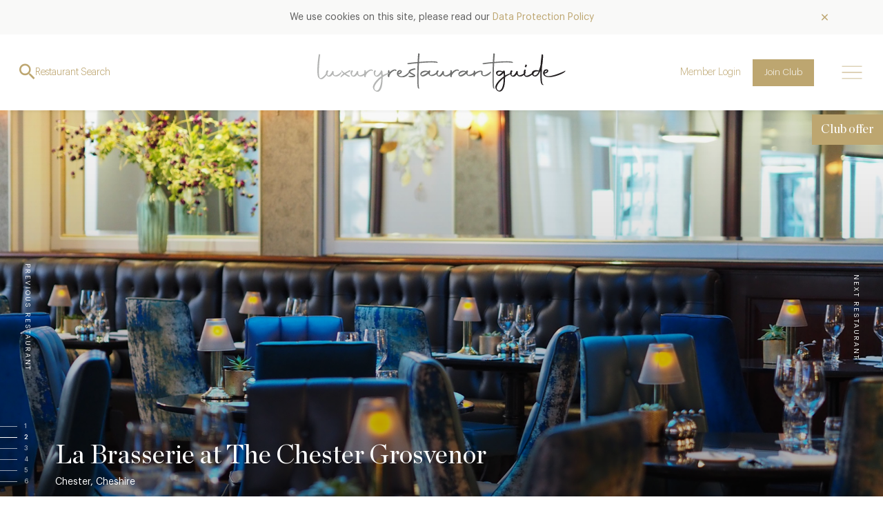

--- FILE ---
content_type: text/html; charset=UTF-8
request_url: https://www.luxuryrestaurantguide.com/restaurant/la-brasserie-at-the-chester-grosvenor
body_size: 25921
content:
<!doctype html>
<html lang="en-GB">
  <head>
  <meta charset="utf-8">
<script type="text/javascript">
/* <![CDATA[ */
var gform;gform||(document.addEventListener("gform_main_scripts_loaded",function(){gform.scriptsLoaded=!0}),document.addEventListener("gform/theme/scripts_loaded",function(){gform.themeScriptsLoaded=!0}),window.addEventListener("DOMContentLoaded",function(){gform.domLoaded=!0}),gform={domLoaded:!1,scriptsLoaded:!1,themeScriptsLoaded:!1,isFormEditor:()=>"function"==typeof InitializeEditor,callIfLoaded:function(o){return!(!gform.domLoaded||!gform.scriptsLoaded||!gform.themeScriptsLoaded&&!gform.isFormEditor()||(gform.isFormEditor()&&console.warn("The use of gform.initializeOnLoaded() is deprecated in the form editor context and will be removed in Gravity Forms 3.1."),o(),0))},initializeOnLoaded:function(o){gform.callIfLoaded(o)||(document.addEventListener("gform_main_scripts_loaded",()=>{gform.scriptsLoaded=!0,gform.callIfLoaded(o)}),document.addEventListener("gform/theme/scripts_loaded",()=>{gform.themeScriptsLoaded=!0,gform.callIfLoaded(o)}),window.addEventListener("DOMContentLoaded",()=>{gform.domLoaded=!0,gform.callIfLoaded(o)}))},hooks:{action:{},filter:{}},addAction:function(o,r,e,t){gform.addHook("action",o,r,e,t)},addFilter:function(o,r,e,t){gform.addHook("filter",o,r,e,t)},doAction:function(o){gform.doHook("action",o,arguments)},applyFilters:function(o){return gform.doHook("filter",o,arguments)},removeAction:function(o,r){gform.removeHook("action",o,r)},removeFilter:function(o,r,e){gform.removeHook("filter",o,r,e)},addHook:function(o,r,e,t,n){null==gform.hooks[o][r]&&(gform.hooks[o][r]=[]);var d=gform.hooks[o][r];null==n&&(n=r+"_"+d.length),gform.hooks[o][r].push({tag:n,callable:e,priority:t=null==t?10:t})},doHook:function(r,o,e){var t;if(e=Array.prototype.slice.call(e,1),null!=gform.hooks[r][o]&&((o=gform.hooks[r][o]).sort(function(o,r){return o.priority-r.priority}),o.forEach(function(o){"function"!=typeof(t=o.callable)&&(t=window[t]),"action"==r?t.apply(null,e):e[0]=t.apply(null,e)})),"filter"==r)return e[0]},removeHook:function(o,r,t,n){var e;null!=gform.hooks[o][r]&&(e=(e=gform.hooks[o][r]).filter(function(o,r,e){return!!(null!=n&&n!=o.tag||null!=t&&t!=o.priority)}),gform.hooks[o][r]=e)}});
/* ]]> */
</script>

  <meta http-equiv="x-ua-compatible" content="ie=edge">
  <meta name="viewport" content="width=device-width, initial-scale=1, shrink-to-fit=no">
  <meta name='robots' content='index, follow, max-image-preview:large, max-snippet:-1, max-video-preview:-1' />

	<!-- This site is optimized with the Yoast SEO plugin v26.7 - https://yoast.com/wordpress/plugins/seo/ -->
	<title>La Brasserie at The Chester Grosvenor &#8211; Luxury Restaurant Guide</title>
	<meta property="og:locale" content="en_GB" />
	<meta property="og:type" content="website" />
	<meta property="og:site_name" content="Luxury Restaurant Guide" />
	<meta name="twitter:card" content="summary_large_image" />
	<meta name="twitter:site" content="@LuxRestGuide" />
	<script type="application/ld+json" class="yoast-schema-graph">{"@context":"https://schema.org","@graph":[{"@type":"WebSite","@id":"https://www.luxuryrestaurantguide.com/#website","url":"https://www.luxuryrestaurantguide.com/","name":"Luxury Restaurant Guide","description":"","publisher":{"@id":"https://www.luxuryrestaurantguide.com/#organization"},"potentialAction":[{"@type":"SearchAction","target":{"@type":"EntryPoint","urlTemplate":"https://www.luxuryrestaurantguide.com/?s={search_term_string}"},"query-input":{"@type":"PropertyValueSpecification","valueRequired":true,"valueName":"search_term_string"}}],"inLanguage":"en-GB"},{"@type":"Organization","@id":"https://www.luxuryrestaurantguide.com/#organization","name":"Luxury Restaurant Guide","url":"https://www.luxuryrestaurantguide.com/","logo":{"@type":"ImageObject","inLanguage":"en-GB","@id":"https://www.luxuryrestaurantguide.com/#/schema/logo/image/","url":"https://www.luxuryrestaurantguide.com/app/uploads/2022/03/LRG-logo-inline-1.svg","contentUrl":"https://www.luxuryrestaurantguide.com/app/uploads/2022/03/LRG-logo-inline-1.svg","width":393,"height":61,"caption":"Luxury Restaurant Guide"},"image":{"@id":"https://www.luxuryrestaurantguide.com/#/schema/logo/image/"},"sameAs":["https://www.facebook.com/luxuryrestaurantguide","https://x.com/LuxRestGuide"]}]}</script>
	<!-- / Yoast SEO plugin. -->


<link rel='dns-prefetch' href='//www.google.com' />
<link rel='dns-prefetch' href='//static.addtoany.com' />
<link rel='dns-prefetch' href='//cdnjs.cloudflare.com' />
<style id='wp-img-auto-sizes-contain-inline-css' type='text/css'>
img:is([sizes=auto i],[sizes^="auto," i]){contain-intrinsic-size:3000px 1500px}
/*# sourceURL=wp-img-auto-sizes-contain-inline-css */
</style>
<link rel='stylesheet' id='gform_basic-css' href='https://www.luxuryrestaurantguide.com/app/plugins/gravityforms/assets/css/dist/basic.min.css?ver=2.9.19' type='text/css' media='all' />
<link rel='stylesheet' id='gform_theme_components-css' href='https://www.luxuryrestaurantguide.com/app/plugins/gravityforms/assets/css/dist/theme-components.min.css?ver=2.9.19' type='text/css' media='all' />
<link rel='stylesheet' id='gform_theme-css' href='https://www.luxuryrestaurantguide.com/app/plugins/gravityforms/assets/css/dist/theme.min.css?ver=2.9.19' type='text/css' media='all' />
<style id='wp-emoji-styles-inline-css' type='text/css'>

	img.wp-smiley, img.emoji {
		display: inline !important;
		border: none !important;
		box-shadow: none !important;
		height: 1em !important;
		width: 1em !important;
		margin: 0 0.07em !important;
		vertical-align: -0.1em !important;
		background: none !important;
		padding: 0 !important;
	}
/*# sourceURL=wp-emoji-styles-inline-css */
</style>
<style id='wp-block-library-inline-css' type='text/css'>
:root{--wp-block-synced-color:#7a00df;--wp-block-synced-color--rgb:122,0,223;--wp-bound-block-color:var(--wp-block-synced-color);--wp-editor-canvas-background:#ddd;--wp-admin-theme-color:#007cba;--wp-admin-theme-color--rgb:0,124,186;--wp-admin-theme-color-darker-10:#006ba1;--wp-admin-theme-color-darker-10--rgb:0,107,160.5;--wp-admin-theme-color-darker-20:#005a87;--wp-admin-theme-color-darker-20--rgb:0,90,135;--wp-admin-border-width-focus:2px}@media (min-resolution:192dpi){:root{--wp-admin-border-width-focus:1.5px}}.wp-element-button{cursor:pointer}:root .has-very-light-gray-background-color{background-color:#eee}:root .has-very-dark-gray-background-color{background-color:#313131}:root .has-very-light-gray-color{color:#eee}:root .has-very-dark-gray-color{color:#313131}:root .has-vivid-green-cyan-to-vivid-cyan-blue-gradient-background{background:linear-gradient(135deg,#00d084,#0693e3)}:root .has-purple-crush-gradient-background{background:linear-gradient(135deg,#34e2e4,#4721fb 50%,#ab1dfe)}:root .has-hazy-dawn-gradient-background{background:linear-gradient(135deg,#faaca8,#dad0ec)}:root .has-subdued-olive-gradient-background{background:linear-gradient(135deg,#fafae1,#67a671)}:root .has-atomic-cream-gradient-background{background:linear-gradient(135deg,#fdd79a,#004a59)}:root .has-nightshade-gradient-background{background:linear-gradient(135deg,#330968,#31cdcf)}:root .has-midnight-gradient-background{background:linear-gradient(135deg,#020381,#2874fc)}:root{--wp--preset--font-size--normal:16px;--wp--preset--font-size--huge:42px}.has-regular-font-size{font-size:1em}.has-larger-font-size{font-size:2.625em}.has-normal-font-size{font-size:var(--wp--preset--font-size--normal)}.has-huge-font-size{font-size:var(--wp--preset--font-size--huge)}.has-text-align-center{text-align:center}.has-text-align-left{text-align:left}.has-text-align-right{text-align:right}.has-fit-text{white-space:nowrap!important}#end-resizable-editor-section{display:none}.aligncenter{clear:both}.items-justified-left{justify-content:flex-start}.items-justified-center{justify-content:center}.items-justified-right{justify-content:flex-end}.items-justified-space-between{justify-content:space-between}.screen-reader-text{border:0;clip-path:inset(50%);height:1px;margin:-1px;overflow:hidden;padding:0;position:absolute;width:1px;word-wrap:normal!important}.screen-reader-text:focus{background-color:#ddd;clip-path:none;color:#444;display:block;font-size:1em;height:auto;left:5px;line-height:normal;padding:15px 23px 14px;text-decoration:none;top:5px;width:auto;z-index:100000}html :where(.has-border-color){border-style:solid}html :where([style*=border-top-color]){border-top-style:solid}html :where([style*=border-right-color]){border-right-style:solid}html :where([style*=border-bottom-color]){border-bottom-style:solid}html :where([style*=border-left-color]){border-left-style:solid}html :where([style*=border-width]){border-style:solid}html :where([style*=border-top-width]){border-top-style:solid}html :where([style*=border-right-width]){border-right-style:solid}html :where([style*=border-bottom-width]){border-bottom-style:solid}html :where([style*=border-left-width]){border-left-style:solid}html :where(img[class*=wp-image-]){height:auto;max-width:100%}:where(figure){margin:0 0 1em}html :where(.is-position-sticky){--wp-admin--admin-bar--position-offset:var(--wp-admin--admin-bar--height,0px)}@media screen and (max-width:600px){html :where(.is-position-sticky){--wp-admin--admin-bar--position-offset:0px}}
/*# sourceURL=/wp-includes/css/dist/block-library/common.min.css */
</style>
<style id='classic-theme-styles-inline-css' type='text/css'>
/*! This file is auto-generated */
.wp-block-button__link{color:#fff;background-color:#32373c;border-radius:9999px;box-shadow:none;text-decoration:none;padding:calc(.667em + 2px) calc(1.333em + 2px);font-size:1.125em}.wp-block-file__button{background:#32373c;color:#fff;text-decoration:none}
/*# sourceURL=/wp-includes/css/classic-themes.min.css */
</style>
<link rel='stylesheet' id='swiper-css' href='https://cdnjs.cloudflare.com/ajax/libs/Swiper/4.4.1/css/swiper.css?ver=6.9' type='text/css' media='all' />
<link rel='stylesheet' id='wp-components-css' href='https://www.luxuryrestaurantguide.com/wp/wp-includes/css/dist/components/style.min.css?ver=6.9' type='text/css' media='all' />
<link rel='stylesheet' id='wp-preferences-css' href='https://www.luxuryrestaurantguide.com/wp/wp-includes/css/dist/preferences/style.min.css?ver=6.9' type='text/css' media='all' />
<link rel='stylesheet' id='wp-block-editor-css' href='https://www.luxuryrestaurantguide.com/wp/wp-includes/css/dist/block-editor/style.min.css?ver=6.9' type='text/css' media='all' />
<link rel='stylesheet' id='wp-reusable-blocks-css' href='https://www.luxuryrestaurantguide.com/wp/wp-includes/css/dist/reusable-blocks/style.min.css?ver=6.9' type='text/css' media='all' />
<link rel='stylesheet' id='wp-patterns-css' href='https://www.luxuryrestaurantguide.com/wp/wp-includes/css/dist/patterns/style.min.css?ver=6.9' type='text/css' media='all' />
<link rel='stylesheet' id='wp-editor-css' href='https://www.luxuryrestaurantguide.com/wp/wp-includes/css/dist/editor/style.min.css?ver=6.9' type='text/css' media='all' />
<link rel='stylesheet' id='lrg-block-style-css-css' href='https://www.luxuryrestaurantguide.com/app/plugins/lightflows-blocks/dist/blocks.style.build.css?ver=6.9' type='text/css' media='all' />
<link rel='stylesheet' id='addtoany-css' href='https://www.luxuryrestaurantguide.com/app/plugins/add-to-any/addtoany.min.css?ver=1.16' type='text/css' media='all' />
<link rel='stylesheet' id='lrg/main.css-css' href='https://www.luxuryrestaurantguide.com/app/themes/luxury-restaurant-guide/dist/styles/main_1c0a845c.css' type='text/css' media='all' />
<script type="text/javascript" src="https://www.luxuryrestaurantguide.com/wp/wp-includes/js/jquery/jquery.min.js?ver=3.7.1" id="jquery-core-js"></script>
<script type="text/javascript" src="https://www.luxuryrestaurantguide.com/wp/wp-includes/js/jquery/jquery-migrate.min.js?ver=3.4.1" id="jquery-migrate-js"></script>
<script type="text/javascript" defer='defer' src="https://www.luxuryrestaurantguide.com/app/plugins/gravityforms/js/jquery.json.min.js?ver=2.9.19" id="gform_json-js"></script>
<script type="text/javascript" id="gform_gravityforms-js-extra">
/* <![CDATA[ */
var gf_global = {"gf_currency_config":{"name":"Pound Sterling","symbol_left":"&#163;","symbol_right":"","symbol_padding":" ","thousand_separator":",","decimal_separator":".","decimals":2,"code":"GBP"},"base_url":"https://www.luxuryrestaurantguide.com/app/plugins/gravityforms","number_formats":[],"spinnerUrl":"https://www.luxuryrestaurantguide.com/app/plugins/gravityforms/images/spinner.svg","version_hash":"06bdae3d487b09955dd6fcc39488d722","strings":{"newRowAdded":"New row added.","rowRemoved":"Row removed","formSaved":"The form has been saved.  The content contains the link to return and complete the form."}};
var gform_i18n = {"datepicker":{"days":{"monday":"Mo","tuesday":"Tu","wednesday":"We","thursday":"Th","friday":"Fr","saturday":"Sa","sunday":"Su"},"months":{"january":"January","february":"February","march":"March","april":"April","may":"May","june":"June","july":"July","august":"August","september":"September","october":"October","november":"November","december":"December"},"firstDay":1,"iconText":"Select date"}};
var gf_legacy_multi = {"1":""};
var gform_gravityforms = {"strings":{"invalid_file_extension":"This type of file is not allowed. Must be one of the following:","delete_file":"Delete this file","in_progress":"in progress","file_exceeds_limit":"File exceeds size limit","illegal_extension":"This type of file is not allowed.","max_reached":"Maximum number of files reached","unknown_error":"There was a problem while saving the file on the server","currently_uploading":"Please wait for the uploading to complete","cancel":"Cancel","cancel_upload":"Cancel this upload","cancelled":"Cancelled"},"vars":{"images_url":"https://www.luxuryrestaurantguide.com/app/plugins/gravityforms/images"}};
//# sourceURL=gform_gravityforms-js-extra
/* ]]> */
</script>
<script type="text/javascript" defer='defer' src="https://www.luxuryrestaurantguide.com/app/plugins/gravityforms/js/gravityforms.min.js?ver=2.9.19" id="gform_gravityforms-js"></script>
<script type="text/javascript" id="gform_conditional_logic-js-extra">
/* <![CDATA[ */
var gf_legacy = {"is_legacy":""};
//# sourceURL=gform_conditional_logic-js-extra
/* ]]> */
</script>
<script type="text/javascript" defer='defer' src="https://www.luxuryrestaurantguide.com/app/plugins/gravityforms/js/conditional_logic.min.js?ver=2.9.19" id="gform_conditional_logic-js"></script>
<script type="text/javascript" defer='defer' src="https://www.google.com/recaptcha/api.js?hl=en&amp;ver=6.9#038;render=explicit" id="gform_recaptcha-js"></script>
<script type="text/javascript" defer='defer' src="https://www.luxuryrestaurantguide.com/app/plugins/gravityforms/assets/js/dist/utils.min.js?ver=380b7a5ec0757c78876bc8a59488f2f3" id="gform_gravityforms_utils-js"></script>
<script type="text/javascript" id="addtoany-core-js-before">
/* <![CDATA[ */
window.a2a_config=window.a2a_config||{};a2a_config.callbacks=[];a2a_config.overlays=[];a2a_config.templates={};a2a_localize = {
	Share: "Share",
	Save: "Save",
	Subscribe: "Subscribe",
	Email: "Email",
	Bookmark: "Bookmark",
	ShowAll: "Show All",
	ShowLess: "Show less",
	FindServices: "Find service(s)",
	FindAnyServiceToAddTo: "Instantly find any service to add to",
	PoweredBy: "Powered by",
	ShareViaEmail: "Share via email",
	SubscribeViaEmail: "Subscribe via email",
	BookmarkInYourBrowser: "Bookmark in your browser",
	BookmarkInstructions: "Press Ctrl+D or \u2318+D to bookmark this page",
	AddToYourFavorites: "Add to your favourites",
	SendFromWebOrProgram: "Send from any email address or email program",
	EmailProgram: "Email program",
	More: "More&#8230;",
	ThanksForSharing: "Thanks for sharing!",
	ThanksForFollowing: "Thanks for following!"
};

a2a_config.icon_color="transparent";

//# sourceURL=addtoany-core-js-before
/* ]]> */
</script>
<script type="text/javascript" defer src="https://static.addtoany.com/menu/page.js" id="addtoany-core-js"></script>
<script type="text/javascript" defer src="https://www.luxuryrestaurantguide.com/app/plugins/add-to-any/addtoany.min.js?ver=1.1" id="addtoany-jquery-js"></script>
<link rel="https://api.w.org/" href="https://www.luxuryrestaurantguide.com/wp-json/" /><link rel="EditURI" type="application/rsd+xml" title="RSD" href="https://www.luxuryrestaurantguide.com/wp/xmlrpc.php?rsd" />
<meta name="generator" content="WordPress 6.9" />
	<style>img#wpstats{display:none}</style>
		<meta name="description" content="La Brasserie has been a firm favourite on Chester&#039;s dining scene for over 20 years. At the heart of the city centre and it is an unrivalled spot …"><link rel="icon" href="https://www.luxuryrestaurantguide.com/app/uploads/2020/08/cropped-favicon-32x32.png" sizes="32x32" />
<link rel="icon" href="https://www.luxuryrestaurantguide.com/app/uploads/2020/08/cropped-favicon-192x192.png" sizes="192x192" />
<link rel="apple-touch-icon" href="https://www.luxuryrestaurantguide.com/app/uploads/2020/08/cropped-favicon-180x180.png" />
<meta name="msapplication-TileImage" content="https://www.luxuryrestaurantguide.com/app/uploads/2020/08/cropped-favicon-270x270.png" />
<noscript><style id="rocket-lazyload-nojs-css">.rll-youtube-player, [data-lazy-src]{display:none !important;}</style></noscript></head>
  <body class="wp-custom-logo wp-theme-luxury-restaurant-guideresources app-data index-data">
    <!-- Global site tag (gtag.js) - Google Analytics -->
    <script async src="https://www.googletagmanager.com/gtag/js?id=G-ZYZ4H1DQQL"></script>
    <script>
      window.dataLayer = window.dataLayer || [];
      function gtag(){dataLayer.push(arguments);}
      gtag('js', new Date());

      gtag('config', 'G-ZYZ4H1DQQL');
      gtag('config', 'UA-62834056-1');
    </script>
    
    <header class="c-header">
	<div class="c-cookieBar js-cookieBar c-cookieBar--accept js-cookieBar--accept" data-name="cookieNotice">
        <div class="container">
            <div class="c-cookieBar__inner">
                <p>We use cookies on this site, please read our <a href="/privacy-policy">Data Protection Policy</a></p>
                <a href="" class="c-cookieBar__close js-cookieClose"><i class="icon ion-ios-close"></i></a>
            </div>
        </div>
    </div>
  <div class="c-header__content">
    <div class="c-header__searchIconWrapper js-header__searchIconWrapper flex-shrink-0 mr-4 position-absolute">
    <i class="icon ion-md-search"></i>
      <span>Restaurant Search</span>
    </div>
    <div class="container d-flex align-items-center">
      <div class="c-header__inner position-relative flex-grow-1">
        <div class="c-header__logoWrapper ">
          <a href="https://www.luxuryrestaurantguide.com/" class="custom-logo-link" rel="home"><img width="393" height="61" src="https://www.luxuryrestaurantguide.com/app/uploads/2022/03/LRG-logo-inline-1.svg" class="custom-logo" alt="Luxury Restaurant Guide" decoding="async" /></a>
                  </div>
      </div>
    </div>
    <div class="c-header__main">
              <a href="#" class="c-header__loginLink btn btn-link btn-sm" data-toggle="modal" data-target="#c-loginModal">Member Login</a>
        <a href="/membership" class="c-header__joinLink btn btn-sm btn-primary">Join Club</a>
          </div>
    <div class="c-header__menuIconWrapper js-sidenav__trigger flex-shrink-0 position-absolute">
      <?xml version="1.0" encoding="UTF-8"?>
      <svg width="30px" height="19px" viewBox="0 0 30 19" version="1.1" xmlns="http://www.w3.org/2000/svg" xmlns:xlink="http://www.w3.org/1999/xlink">
          <title>icon-menu</title>
          <g id="Symbols" stroke="none" stroke-width="1" fill="none" fill-rule="evenodd" stroke-linecap="square">
              <g id="c-header-/-new-logo" transform="translate(-1467.000000, -46.000000)" stroke="currentColor">
                  <g id="right" transform="translate(1195.000000, 35.000000)">
                      <g id="icon-menu" transform="translate(273.000000, 11.000000)">
                          <line x1="0" y1="9.5" x2="28" y2="9.5" id="Path"></line>
                          <line x1="0" y1="0.5" x2="28" y2="0.5" id="Path"></line>
                          <line x1="0" y1="18.5" x2="28" y2="18.5" id="Path"></line>
                      </g>
                  </g>
              </g>
          </g>
      </svg>
    </div>
  </div>
</header>

<div class="c-sidenav js-sidenav">
  <div class="c-sidenav__body">
    <div class="c-sidenav__header">
      <div class="c-sidenav__closeIconWrapper js-sidenav__closeIconWrapper">
        <svg width="56px" height="56px" viewBox="0 0 56 56" version="1.1" xmlns="http://www.w3.org/2000/svg" xmlns:xlink="http://www.w3.org/1999/xlink">
          <title>icon-close</title>
          <defs>
              <filter x="-12.4%" y="-1.9%" width="124.9%" height="103.9%" filterUnits="objectBoundingBox" id="filter-1">
                  <feOffset dx="-4" dy="0" in="SourceAlpha" result="shadowOffsetOuter1"></feOffset>
                  <feGaussianBlur stdDeviation="10" in="shadowOffsetOuter1" result="shadowBlurOuter1"></feGaussianBlur>
                  <feColorMatrix values="0 0 0 0 0   0 0 0 0 0   0 0 0 0 0  0 0 0 0.0944055944 0" type="matrix" in="shadowBlurOuter1" result="shadowMatrixOuter1"></feColorMatrix>
                  <feMerge>
                      <feMergeNode in="shadowMatrixOuter1"></feMergeNode>
                      <feMergeNode in="SourceGraphic"></feMergeNode>
                  </feMerge>
              </filter>
          </defs>
          <g id="Symbols" stroke="none" stroke-width="1" fill="none" fill-rule="evenodd" stroke-linecap="square">
              <g id="icon-close" transform="translate(-284.000000, -27.000000)" stroke="#BDA670" filter="url(#filter-1)">
                  <g transform="translate(305.000000, 44.000000)">
                      <line x1="22" y1="0" x2="0" y2="22" id="Path"></line>
                      <line x1="22" y1="22" x2="0" y2="0" id="Path"></line>
                  </g>
              </g>
          </g>
        </svg>
      </div>
    </div>
    <nav class="c-header__navWrapper">
              <div class="menu-main-menu-container"><ul id="menu-main-menu" class="c-header__nav"><li id="menu-item-5" class="menu-item menu-item-type-custom menu-item-object-custom menu-item-5"><a href="/search">Restaurants</a></li>
<li id="menu-item-25" class="menu-item menu-item-type-custom menu-item-object-custom menu-item-25"><a href="/about/">About</a></li>
<li id="menu-item-26" class="menu-item menu-item-type-custom menu-item-object-custom menu-item-26"><a href="/membership/">Club</a></li>
<li id="menu-item-30877" class="menu-item menu-item-type-post_type menu-item-object-page menu-item-30877"><a href="https://www.luxuryrestaurantguide.com/hotels/">Club Premium</a></li>
<li id="menu-item-27" class="menu-item menu-item-type-custom menu-item-object-custom menu-item-27"><a href="/events/">Events</a></li>
<li id="menu-item-28" class="menu-item menu-item-type-custom menu-item-object-custom menu-item-28"><a href="/blog/">The Scoop</a></li>
</ul></div>
            <div class="c-sidenav__account">
                  <a href="#" class="c-header__loginLink js-sidenav__closeIconWrapper btn btn-link btn-sm" data-toggle="modal" data-target="#c-loginModal">Member Login</a>
          <a href="/membership" class="c-header__joinLink btn btn-sm btn-primary">Join Club</a>
              </div>
      </nav>
  </div>
</div>
    <div class="c-downloadAppBanner js-downloadAppBanner js-downloadAppBanner--fixed c-downloadAppBanner--hide">
  <div class="c-downloadAppBanner__content">
    <img class="c-downloadAppBanner__background" src="https://www.luxuryrestaurantguide.com/app/themes/luxury-restaurant-guide/dist/images/download-app-banner-background_78810345.png" />
          <a href="" class="c-downloadAppBanner__closeBtn js-downloadAppBanner__closeBtn">
        <svg width="56px" height="56px" viewBox="0 0 56 56" version="1.1" xmlns="http://www.w3.org/2000/svg" xmlns:xlink="http://www.w3.org/1999/xlink">
          <title>icon-close</title>
          <defs>
              <filter x="-12.4%" y="-1.9%" width="124.9%" height="103.9%" filterUnits="objectBoundingBox" id="filter-1">
                  <feOffset dx="-4" dy="0" in="SourceAlpha" result="shadowOffsetOuter1"></feOffset>
                  <feGaussianBlur stdDeviation="10" in="shadowOffsetOuter1" result="shadowBlurOuter1"></feGaussianBlur>
                  <feColorMatrix values="0 0 0 0 0   0 0 0 0 0   0 0 0 0 0  0 0 0 0.0944055944 0" type="matrix" in="shadowBlurOuter1" result="shadowMatrixOuter1"></feColorMatrix>
                  <feMerge>
                      <feMergeNode in="shadowMatrixOuter1"></feMergeNode>
                      <feMergeNode in="SourceGraphic"></feMergeNode>
                  </feMerge>
              </filter>
          </defs>
          <g id="Symbols" stroke="none" stroke-width="2.2" fill="none" fill-rule="evenodd" stroke-linecap="square">
              <g id="icon-close" transform="translate(-284.000000, -27.000000)" stroke="currentColor" filter="url(#filter-1)">
                  <g transform="translate(305.000000, 44.000000)">
                      <line x1="22" y1="0" x2="0" y2="22" id="Path"></line>
                      <line x1="22" y1="22" x2="0" y2="0" id="Path"></line>
                  </g>
              </g>
          </g>
        </svg>
      </a>
    
    <p class="c-downloadAppBanner__title">For the best mobile experience, download our mobile app</p>

    <div class="c-downloadAppBanner__download">
      <a href="https://apps.apple.com/gb/app/luxury-restaurant-guide/id474277816" class="c-downloadAppBanner__appLogo">
        <img src="https://www.luxuryrestaurantguide.com/app/themes/luxury-restaurant-guide/dist/images/icons/footer-app-store_8fb1200c.svg" />
      </a>
      <a href="https://play.google.com/store/apps/details?id=com.luxuryrestaurantguide.app" class="c-downloadAppBanner__appLogo">
        <img src="https://www.luxuryrestaurantguide.com/app/themes/luxury-restaurant-guide/dist/images/icons/footer-google-play-store_a4d2c427.svg" />
      </a>
    </div>
  </div>
</div>
        
    <div class="wrap" role="document">
      <div class="content">
        <main class="main">
            <div class="l-page position-relative restaurant">
    <div class="c-restaurantHeroSlider js-restaurantHeroSlider swiper-container" id="gallery">

  <div class="c-restaurantHeroSlider__slider js-restaurantHeroSlider__slider swiper-wrapper">
                                        <div class="c-restaurantHeroSlider__slide js-c-restaurantHeroSlider__slide swiper-slide">
            <img class="js-lazy-image" data-src="https://luxury-restaurant-guide-prod.ams3.digitaloceanspaces.com/images/11316/conversions/chester-grosvenor-1920x960.jpg">
          </div>
                                        <div class="c-restaurantHeroSlider__slide js-c-restaurantHeroSlider__slide swiper-slide">
            <img class="js-lazy-image" data-src="https://luxury-restaurant-guide-prod.ams3.digitaloceanspaces.com/images/16201/P6042368.JPG">
          </div>
                                        <div class="c-restaurantHeroSlider__slide js-c-restaurantHeroSlider__slide swiper-slide">
            <img class="js-lazy-image" data-src="https://luxury-restaurant-guide-prod.ams3.digitaloceanspaces.com/images/16202/P1001771.JPG">
          </div>
                                        <div class="c-restaurantHeroSlider__slide js-c-restaurantHeroSlider__slide swiper-slide">
            <img class="js-lazy-image" data-src="https://luxury-restaurant-guide-prod.ams3.digitaloceanspaces.com/images/16203/P1001820.JPG">
          </div>
                                        <div class="c-restaurantHeroSlider__slide js-c-restaurantHeroSlider__slide swiper-slide">
            <img class="js-lazy-image" data-src="https://luxury-restaurant-guide-prod.ams3.digitaloceanspaces.com/images/16204/P1001859.JPG">
          </div>
                                        <div class="c-restaurantHeroSlider__slide js-c-restaurantHeroSlider__slide swiper-slide">
            <img class="js-lazy-image" data-src="https://luxury-restaurant-guide-prod.ams3.digitaloceanspaces.com/images/16205/P1022658.JPG">
          </div>
                    </div>

      <a class="l-contentNav l-contentNav--previous" href="/restaurant/great-fosters---the-estate-grill">
      <div class="l-contentNav__container">
        <div class="l-contentNav__btn">
          <span>Previous restaurant</span>
        </div>
        <div class="l-contentNav__body">
          <div class="l-contentNav__bodyContent">
            <p class="l-contentNav__title h3">Great Fosters - The Estate Grill &amp; Terrace</p>
                          <div class="c-restaurantHeroSlider__restaurantNavFeature">
                <i class="icon ion-ios-restaurant"></i>
                <span>
                  Modern British
                </span>
              </div>
                                                  <div class="c-restaurantHeroSlider__restaurantNavFeature">
                <i class="icon ion-ios-trophy"></i>
                <span>
                  2 AA
                </span>
              </div>
                      </div>
        </div>
      </div>
    </a>
  
  

  <div class="c-restaurantHeroSlider__labels">
          <div class="c-restaurantHeroSlider__label c-restaurantHeroSlider__label--club h5">
        Club offer
      </div>
              </div>

      <a class="l-contentNav l-contentNav--next" href="/restaurant/caprice-at-crowne-plaza-reading-east">
      <div class="l-contentNav__container">
        <div class="l-contentNav__btn">
          <span>Next restaurant</span>
        </div>
        <div class="l-contentNav__body">
          <div class="l-contentNav__bodyContent">
            <p class="l-contentNav__title h3">Caprice at Crowne Plaza Reading</p>
                          <div class="c-restaurantHeroSlider__restaurantNavFeature">
                <i class="icon ion-ios-restaurant"></i>
                <span>
                  Modern British, Indian
                </span>
              </div>
                                                  <div class="c-restaurantHeroSlider__restaurantNavFeature">
                <i class="icon ion-ios-trophy"></i>
                <span>
                  2 AA
                </span>
              </div>
                      </div>
        </div>
      </div>
    </a>
  
  <div class="c-restaurantHeroSlider__controls">
    <div class="c-restaurantHeroSlider__pagination">

    </div>
    <div class="c-restaurantHeroSlider__arrows d-flex align-items-center">
      <div class="c-restaurantHeroSlider__prevSlide mx-2">
        <span></span>
        <i class="icon ion-ios-arrow-back"></i>
      </div>
      <div class="c-restaurantHeroSlider__nextSlide mx-2">
        <span></span>
        <i class="icon ion-ios-arrow-forward"></i>
      </div>
    </div>

  </div>

  <div class="c-restaurantHeroSlider__text">
    <div class="container">
      <h1>La Brasserie at The Chester Grosvenor</h1>
      <p>Chester, Cheshire</p>
    </div>
  </div>

</div>
    <div class="c-subNavigation js-subNavigation">
	<div class="c-subNavigation__container container-right">
		<div class="c-subNavigation__row row">
			<button class="c-subNavigation__mobileHeader js-subNavigation__mobileHeader col-auto" type="button">
				<span>Menu</span>
				<svg xmlns="http://www.w3.org/2000/svg" width="16" height="16" fill="currentColor" class="bi bi-chevron-right" viewBox="0 0 16 16">
					<path fill-rule="evenodd" d="M4.646 1.646a.5.5 0 0 1 .708 0l6 6a.5.5 0 0 1 0 .708l-6 6a.5.5 0 0 1-.708-.708L10.293 8 4.646 2.354a.5.5 0 0 1 0-.708"/>
				</svg>
			</button>

			<div class="c-subNavigation__navCol col-auto js-subNavigation__navCol" id="c-subNavigationWrapper">
				<ul class="c-subNavigation__navList nav nav-tabs">
					<li class="c-subNavigation__navlistItem nav-item c-subNavigation__navlistItem">
						<a href="#gallery" class="c-subNavigation__navBtn nav-link js-subNavigation__navBtn active">
							Gallery
						</a>
					</li>
					<li class="c-subNavigation__navlistItem nav-item">
						<a href="#overview" class="c-subNavigation__navBtn nav-link js-subNavigation__navBtn">
							Overview and Club
						</a>
					</li>
					<li class="c-subNavigation__navlistItem nav-item">
						<a href="#contact" class="c-subNavigation__navBtn nav-link js-subNavigation__navBtn">
							Contact details and map
						</a>
					</li>

						
																<li class="c-subNavigation__navlistItem nav-item">
							<a href="#private_dining" class="c-subNavigation__navBtn nav-link js-subNavigation__navBtn">
								Private dining
							</a>
						</li>
															<li class="c-subNavigation__navMarker js-subNavigation__navMarker is-ready"></li>
				</ul>
			</div>
			<div class="c-subNavigation__shareButtons col-auto pr-0">
				<span>SHARE</span><div class="l-social-buttons"><div class="a2a_kit a2a_kit_size_24 addtoany_list"><a class="a2a_button_facebook" href="https://www.addtoany.com/add_to/facebook?linkurl=&amp;linkname=" title="Facebook" rel="nofollow noopener" target="_blank"></a><a class="a2a_button_x" href="https://www.addtoany.com/add_to/x?linkurl=&amp;linkname=" title="X" rel="nofollow noopener" target="_blank"></a><a class="a2a_button_pinterest" href="https://www.addtoany.com/add_to/pinterest?linkurl=&amp;linkname=" title="Pinterest" rel="nofollow noopener" target="_blank"></a></div></div>			</div>
		</div>
	</div>
</div>
    <section class="l-section l-section--restaurantContent py-0" id="overview">
      <div class="restaurant__contentContainer container-right">
        <div class="row">
          <div class="restaurant__content l-content col-lg-6 col-xl-7 l-content--paddingRight pt-4 pt-lg-5 pb-lg-5 pr-0">
            <div class="restaurant__contentContainerInner container">
              <h2>Overview</h2>
              <div class="l-readMore js-readMore">
                <div class="l-readMore__content js-readMore__content" data-max-height="280">
                  <p>La Brasserie has been a firm favourite on Chester's dining scene for over 20 years. At the heart of the city centre and it is an unrivalled spot for people watching or perfect retreat from the hustle and bustle.&nbsp;</p><p>Within The Chester&nbsp;Grosvenor, a five AA Red Star destination (highest accolade), the hotel has been the City of Chester's "premier&nbsp;place to stay" since 1865. In 2018 it completed an extensive refurbishment of La Brasserie to modernise the interiors and include a bespoke brass and quartz Champagne and Cocktail Bar at the heart of the restaurant, stocking a unique selection of champagne, spirits and cocktails.&nbsp;</p><p></p>
                </div>
                <a href="#" class="l-readMore__btn js-readMore__btn h-navLink"><span class="more">See more</span><span class="less">See less</span></a>
              </div>

                              <div class="mt-3">
                                      <h3>Opening hours</h3>
                    <p class="h-icon-text"><i class="icon ion-ios-time"></i>Lunch | Monday to Sunday: 12.00pm - 2.30pm. Dinner | Monday to Sunday: 5.00pm - 8.30pm.</p>
                    <p class="h-icon-text"><i class="icon ion-ios-alert"></i>Opening hours and days may be subject to change.</p>
                  
                                      <h3>What we love</h3>
                    <ul class="h-tag-list">
                                          <li class="h-icon-text"><i class="icon ion-ios-pricetag"></i>Brasserie / Bistro</li>
                                          <li class="h-icon-text"><i class="icon ion-ios-pricetag"></i>Restaurant with rooms (Hotel)</li>
                                          <li class="h-icon-text"><i class="icon ion-ios-pricetag"></i>Relaxed dining</li>
                                        </ul>
                                  </div>
              
            </div>
          </div>

          
                      <div class="restaurant__contentCol restaurant__contentCol--memberBenefits col-lg-6 col-xl-5">
                              <div class="c-memberBenefits c-memberBenefitsLoggedOut l-box l-box--light l-box--border-left">
  <div class="c-memberBenefit__container container">

        
    <div class="tab-content">

      <div class="tab-pane fade active show" id="dine_at_restaurant">
        <div class="c-memberBenefits__header c-memberBenefitsLoggedOut__header">
          <div>
            <p class="h-subtitle h-subtitle--primary">Access Exclusive Club Offers</p>
          </div>
        </div>

        <div class="c-memberBenefits__content">

            <p class="c-memberBenefitsLoggedOut__description">Unlock a world of refined dining privileges and experiences at over 400 leading restaurants.</p>

            <ul class="c-memberBenefits__list">
                <li class="c-memberBenefits__listItem"><i class="icon ion-ios-card"></i> Exclusive Savings: Up to 50% off dining at renowned establishments.</li>
                <li class="c-memberBenefits__listItem"><i class="icon ion-ios-wine"></i> Privileged Access: Invitations to exclusive events and one-of-a-kind experiences.</li>
                <li class="c-memberBenefits__listItem"><i class="icon ion-ios-cash"></i> Exceptional Value: Members save an average £40 per visit.</li>
                <li class="c-memberBenefits__listItem pl-0 mt-4">
                  <a href="#" class="c-memberBenefits__link" data-toggle="modal" data-target="#c-loginModal">Sign in here.</a>
                </li>
            </ul>

            <p class="c-memberBenefits__text"><strong>Not a member? Activate your 2-week free trial</strong> today to view this offer and explore the full range of member privileges.</p>
            <a class="c-memberBenefits__btn c-memberBenefits__btn--trial btn btn-primary" href="/offers/14DayFreeTrial">Start Free Trial</a>
        </div>
      </div>

      
      <div class="c-memberBenefits__recipesWrapper tab-pane fade" id="cook_at_home">
        <p class="c-memberBenefits__recipesInfoHeading c-memberBenefits__recipesInfoHeading--large">Cook at home</p>
                  <p class="c-memberBenefits__noAvailableText">Recipes from this property are not currently available, please check again soon.</p>
              </div>

    </div>

  </div>
</div>
                          </div>
                  </div>
      </div>
    </section>

    <section class="l-section l-section--lightGray l-section--restaurantMap p-0" id="contact">
      <div class="c-restaurantContactMap">
  <div class="c-restaurantContactMap__container container-right">
    <div class="row">
      <div class="c-restaurantContactMap__col c-restaurantContactMap__col--text col-lg-5 col-xl-4">
        <div class="c-restaurantContactMap__textContainer container">
          <div class="c-restaurantContactMap__contact">
            <div class="c-restaurantContactMap__contactSection">
              <h3>Contact details</h3>
              <ul>
                <li class="c-restaurantContactMap__addressDetail h-icon-text">
                  <i class="icon ion-ios-pin"></i>
                  <div>
                                          <p>Eastgate</p>
                                                                                                      <p>Chester</p>
                                                              <p>Cheshire</p>
                                                              <p>CH1 1LT</p>
                                      </div>
                </li>
                                  <li class="h-icon-text">
                    <i class="icon ion-md-globe"></i>
                    <a href="https://www.chestergrosvenor.com/" target="_blank">www.chestergrosvenor.com</a>
                  </li>
                                                <li class="h-icon-text">
                  <i class="icon ion-ios-call"></i>
                  <a href="tel:01244 324024">01244 324024</a>
                </li>
                                                <li class="h-icon-text">
                  <i class="icon ion-ios-mail"></i>
                  <a href="mailto:Hotel@ChesterGrosvenor.com">Hotel@ChesterGrosvenor.com</a>
                </li>
                                                <li class="h-icon-text">
                  <i class="icon ion-ios-train"></i>
                  Chester
                </li>
                              </ul>
            </div>

            <div class="c-restaurantContactMap__contactSection">
              <h3>Awards & Cuisine</h3>
              <ul>
                                                  <li class="h-icon-text">
                    <i class="icon ion-ios-trophy"></i>
                    2 AA
                  </li>
                                                                  <li class="h-icon-text">
                    <i class="icon ion-ios-restaurant"></i> 
                    French, Modern British
                  </li>
                                                  <li class="h-icon-text">
                    <i class="icon ion-ios-book"></i> 
                    <a href="https://www.chestergrosvenor.com/dining/chester-brasserie" target="_blank">Menus</a>
                  </li>
                                                              </ul>
            </div>

                          <div class="c-restaurantContactMap__contactSection">
                <a class="c-restaurantContactMap__bookBtn btn btn-primary btn-lg" target="_blank" href="https://www.chestergrosvenor.com/dining/chester-brasserie">Book now</a>
              </div>
            
          </div>
        </div>
      </div>
      <div class="c-restaurantContactMap__col c-restaurantContactMap__col--map col-lg-7 col-xl-8 pr-0">
                  <div class="c-restaurantContactMap__mapWrapper">
            <div class="c-restaurantContactMap__map js-restaurantContactMap__map" data-lat="53.190740" data-lng=-2.889060></div>
          </div>
              </div>
    </div>
  </div>
</div>    </section>

    
    
          <div class="l-section" id="private_dining">
        <div class="container">
          <div class="row justify-content-center">
            <div class="col-lg-10">
              <h2 class="text-center">Private dining</h2>
                                            <div class="h-objectImage h-objectImage--3by2 js-objectImage">
                  <img data-src="https://luxury-restaurant-guide-prod.ams3.digitaloceanspaces.com/images/11315/Grosvenor_041213-44.jpg">
                </div>
              
              <div class="mt-4">
                                  <h3>Private Dining at Chester Grosvenor</h3>
                                                  <div>
                    <p><span>The Chester Grosvenor offers a variety of flexible event spaces to suit your needs, ensuring an unforgettable experience. The Westminster Suite, a modern and versatile space, can accommodate up to 200 guests or be divided into four smaller rooms. It includes direct car park access, a luxurious welcome foyer, a cash bar, and restroom facilities. The Eaton Suite, with its two daylight-filled rooms overlooking historic Eastgate Street, is perfect for meetings or conferences with flexible setup options. Our award-winning chefs will create bespoke menus tailored to your event, and our dedicated Event Coordinators and Managers ensure seamless planning and impeccable service.</span></p>
                  </div>
                              </div>

              
                              <div class="mt-4">
                  <div class="c-restaurantRooms js-restaurantRooms" data-restaurant="799">
    <h3>Rooms</h3>
    <div class="c-restaurantRooms__cards js-restaurantRooms__cards">
                    <div class="c-restaurantRoomCard">
  <div class="c-restaurantRoomCard__imageWrapper">
    <div class="h-objectImage h-objectImage--3by2 js-objectImage">
                    <img class="l-card__image" data-src="https://luxury-restaurant-guide-prod.ams3.digitaloceanspaces.com/images/62/conversions/PrivateDining_799_69-559x327.jpg">
          </div>
  </div>
  <div class="c-restaurantRoomCard__body l-box d-flex flex-column justify-content-center">
    <h3 class="c-restaurantRoomCard__title">The Westminster Suite</h3>
    <div class="c-restaurantRoomCard__description"></div>
    <div class="c-restaurantRoomCard__info d-flex flex-wrap align-items-center">
              <div class="c-restaurantRoomCard__infoDetail">
          <p class="h-fontChronicle m-0">Capacities</p>
        </div>
                    <div class="c-restaurantRoomCard__infoDetail">
          <span>Minimum</span>
          <span>2</span>
        </div>
                    <div class="c-restaurantRoomCard__infoDetail">
          <span>Maximum</span>
          <span>250</span>
        </div>
          </div>
  </div>
</div>                    <div class="c-restaurantRoomCard">
  <div class="c-restaurantRoomCard__imageWrapper">
    <div class="h-objectImage h-objectImage--3by2 js-objectImage">
                    <img class="l-card__image" data-src="https://luxury-restaurant-guide-prod.ams3.digitaloceanspaces.com/images/63/conversions/PrivateDining_799_70-559x327.jpg">
          </div>
  </div>
  <div class="c-restaurantRoomCard__body l-box d-flex flex-column justify-content-center">
    <h3 class="c-restaurantRoomCard__title">The Riedel Cellar</h3>
    <div class="c-restaurantRoomCard__description"></div>
    <div class="c-restaurantRoomCard__info d-flex flex-wrap align-items-center">
              <div class="c-restaurantRoomCard__infoDetail">
          <p class="h-fontChronicle m-0">Capacities</p>
        </div>
                    <div class="c-restaurantRoomCard__infoDetail">
          <span>Minimum</span>
          <span>8</span>
        </div>
                    <div class="c-restaurantRoomCard__infoDetail">
          <span>Maximum</span>
          <span>12</span>
        </div>
          </div>
  </div>
</div>                    <div class="c-restaurantRoomCard">
  <div class="c-restaurantRoomCard__imageWrapper">
    <div class="h-objectImage h-objectImage--3by2 js-objectImage">
                    <img class="l-card__image" data-src="https://luxury-restaurant-guide-prod.ams3.digitaloceanspaces.com/images/64/conversions/PrivateDining_799_145-559x327.jpg">
          </div>
  </div>
  <div class="c-restaurantRoomCard__body l-box d-flex flex-column justify-content-center">
    <h3 class="c-restaurantRoomCard__title">The Belgrave Suite</h3>
    <div class="c-restaurantRoomCard__description"></div>
    <div class="c-restaurantRoomCard__info d-flex flex-wrap align-items-center">
              <div class="c-restaurantRoomCard__infoDetail">
          <p class="h-fontChronicle m-0">Capacities</p>
        </div>
                    <div class="c-restaurantRoomCard__infoDetail">
          <span>Minimum</span>
          <span>50</span>
        </div>
                    <div class="c-restaurantRoomCard__infoDetail">
          <span>Maximum</span>
          <span>350</span>
        </div>
          </div>
  </div>
</div>            </div>

    </div>
                </div>
              
              <div class="mt-4">
                <div class="c-diningForm js-diningForm js-scrollToFormSubmission">
                  
                <div class='gf_browser_chrome gform_wrapper gravity-theme gform-theme--no-framework' data-form-theme='gravity-theme' data-form-index='0' id='gform_wrapper_1' style='display:none'><div id='gf_1' class='gform_anchor' tabindex='-1'></div>
                        <div class='gform_heading'>
                            <h2 class="gform_title">Private dining enquiry form</h2>
                            <p class='gform_description'></p>
							<p class='gform_required_legend'>&quot;<span class="gfield_required gfield_required_asterisk">*</span>&quot; indicates required fields</p>
                        </div><form method='post' enctype='multipart/form-data' target='gform_ajax_frame_1' id='gform_1'  action='/restaurant/la-brasserie-at-the-chester-grosvenor#gf_1' data-formid='1' novalidate>
                        <div class='gform-body gform_body'><div id='gform_fields_1' class='gform_fields top_label form_sublabel_below description_below validation_below'><div id="field_1_22" class="gfield gfield--type-honeypot gform_validation_container field_sublabel_below gfield--has-description field_description_below field_validation_below gfield_visibility_visible"  ><label class='gfield_label gform-field-label' for='input_1_22'>Instagram</label><div class='ginput_container'><input name='input_22' id='input_1_22' type='text' value='' autocomplete='new-password'/></div><div class='gfield_description' id='gfield_description_1_22'>This field is for validation purposes and should be left unchanged.</div></div><div id="field_1_19" class="gfield gfield--type-hidden gfield--input-type-hidden gform_hidden field_sublabel_below gfield--no-description field_description_below field_validation_below gfield_visibility_visible"  ><div class='ginput_container ginput_container_text'><input name='input_19' id='input_1_19' type='hidden' class='gform_hidden'  aria-invalid="false" value='La Brasserie at The Chester Grosvenor' /></div></div><div id="field_1_20" class="gfield gfield--type-email gfield--input-type-email d-none field_sublabel_below gfield--no-description field_description_below hidden_label field_validation_below gfield_visibility_hidden"  ><div class="admin-hidden-markup"><i class="gform-icon gform-icon--hidden" aria-hidden="true" title="This field is hidden when viewing the form"></i><span>This field is hidden when viewing the form</span></div><label class='gfield_label gform-field-label' for='input_1_20'>Booking Email</label><div class='ginput_container ginput_container_email'>
                            <input name='input_20' id='input_1_20' type='email' value='' class='medium'     aria-invalid="false"  />
                        </div></div><div id="field_1_2" class="gfield gfield--type-text gfield--input-type-text gf_left_third gfield--width-third gfield_contains_required field_sublabel_below gfield--no-description field_description_below field_validation_below gfield_visibility_visible"  ><label class='gfield_label gform-field-label' for='input_1_2'>Contact name<span class="gfield_required"><span class="gfield_required gfield_required_asterisk">*</span></span></label><div class='ginput_container ginput_container_text'><input name='input_2' id='input_1_2' type='text' value='' class='medium'     aria-required="true" aria-invalid="false"   /></div></div><div id="field_1_4" class="gfield gfield--type-email gfield--input-type-email gf_middle_third gfield--width-third gfield_contains_required field_sublabel_below gfield--no-description field_description_below field_validation_below gfield_visibility_visible"  ><label class='gfield_label gform-field-label' for='input_1_4'>Email<span class="gfield_required"><span class="gfield_required gfield_required_asterisk">*</span></span></label><div class='ginput_container ginput_container_email'>
                            <input name='input_4' id='input_1_4' type='email' value='' class='medium'    aria-required="true" aria-invalid="false"  />
                        </div></div><div id="field_1_3" class="gfield gfield--type-text gfield--input-type-text gf_right_third gfield--width-third field_sublabel_below gfield--no-description field_description_below field_validation_below gfield_visibility_visible"  ><label class='gfield_label gform-field-label' for='input_1_3'>Company name</label><div class='ginput_container ginput_container_text'><input name='input_3' id='input_1_3' type='text' value='' class='medium'      aria-invalid="false"   /></div></div><div id="field_1_5" class="gfield gfield--type-text gfield--input-type-text gf_left_third gfield--width-third field_sublabel_below gfield--no-description field_description_below field_validation_below gfield_visibility_visible"  ><label class='gfield_label gform-field-label' for='input_1_5'>Job title</label><div class='ginput_container ginput_container_text'><input name='input_5' id='input_1_5' type='text' value='' class='medium'      aria-invalid="false"   /></div></div><div id="field_1_7" class="gfield gfield--type-phone gfield--input-type-phone gf_middle_third gfield--width-third gfield_contains_required field_sublabel_below gfield--no-description field_description_below field_validation_below gfield_visibility_visible"  ><label class='gfield_label gform-field-label' for='input_1_7'>Phone number<span class="gfield_required"><span class="gfield_required gfield_required_asterisk">*</span></span></label><div class='ginput_container ginput_container_phone'><input name='input_7' id='input_1_7' type='tel' value='' class='medium'   aria-required="true" aria-invalid="false"   /></div></div><div id="field_1_15" class="gfield gfield--type-text gfield--input-type-text gf_right_third gfield--width-third gfield_contains_required field_sublabel_below gfield--no-description field_description_below field_validation_below gfield_visibility_visible"  ><label class='gfield_label gform-field-label' for='input_1_15'>Date<span class="gfield_required"><span class="gfield_required gfield_required_asterisk">*</span></span></label><div class='ginput_container ginput_container_text'><input name='input_15' id='input_1_15' type='text' value='' class='medium'    placeholder='DD/MM/YYYY' aria-required="true" aria-invalid="false"   /></div></div><div id="field_1_13" class="gfield gfield--type-select gfield--input-type-select gf_left_third gfield--width-third gfield_contains_required field_sublabel_below gfield--no-description field_description_below field_validation_below gfield_visibility_visible"  ><label class='gfield_label gform-field-label' for='input_1_13'>Event Type<span class="gfield_required"><span class="gfield_required gfield_required_asterisk">*</span></span></label><div class='ginput_container ginput_container_select'><select name='input_13' id='input_1_13' class='medium gfield_select'    aria-required="true" aria-invalid="false" ><option value='Meeting' >Meeting</option><option value='Dinner' >Dinner</option><option value='Reception' >Reception</option><option value='Other' >Other</option></select></div></div><div id="field_1_9" class="gfield gfield--type-number gfield--input-type-number gf_middle_third gfield--width-third gfield_contains_required field_sublabel_below gfield--no-description field_description_below field_validation_below gfield_visibility_visible"  ><label class='gfield_label gform-field-label' for='input_1_9'>Number of guests<span class="gfield_required"><span class="gfield_required gfield_required_asterisk">*</span></span></label><div class='ginput_container ginput_container_number'><input name='input_9' id='input_1_9' type='number' step='any' min='1'  value='' class='medium'     aria-required="true" aria-invalid="false" aria-describedby="gfield_instruction_1_9" /><div class='gfield_description instruction ' id='gfield_instruction_1_9'>Please enter a number greater than or equal to <strong>1</strong>.</div></div></div><div id="field_1_10" class="gfield gfield--type-number gfield--input-type-number gf_right_third gfield--width-third gfield_contains_required field_sublabel_below gfield--no-description field_description_below field_validation_below gfield_visibility_visible"  ><label class='gfield_label gform-field-label' for='input_1_10'>Price Per Head<span class="gfield_required"><span class="gfield_required gfield_required_asterisk">*</span></span></label><div class='ginput_container ginput_container_number'><input name='input_10' id='input_1_10' type='number' step='any' min='0'  value='' class='medium'     aria-required="true" aria-invalid="false" aria-describedby="gfield_instruction_1_10" /><div class='gfield_description instruction ' id='gfield_instruction_1_10'>Please enter a number greater than or equal to <strong>0</strong>.</div></div></div><div id="field_1_17" class="gfield gfield--type-html gfield--input-type-html c-diningForm__residentialField gfield_html gfield_html_formatted gfield_no_follows_desc field_sublabel_below gfield--no-description field_description_below field_validation_below gfield_visibility_visible"  ></ul>
<div class="c-diningForm__residentialWrapper">
<ul></div><fieldset id="field_1_11" class="gfield gfield--type-checkbox gfield--type-choice gfield--input-type-checkbox c-diningForm__residentialField field_sublabel_below gfield--no-description field_description_below hidden_label field_validation_below gfield_visibility_visible"  ><legend class='gfield_label gform-field-label screen-reader-text gfield_label_before_complex' ></legend><div class='ginput_container ginput_container_checkbox'><div class='gfield_checkbox ' id='input_1_11'><div class='gchoice gchoice_1_11_1'>
								<input class='gfield-choice-input' name='input_11.1' type='checkbox'  value='Residential Required'  id='choice_1_11_1'   />
								<label for='choice_1_11_1' id='label_1_11_1' class='gform-field-label gform-field-label--type-inline'>Residential Required</label>
							</div></div></div></fieldset><div id="field_1_14" class="gfield gfield--type-number gfield--input-type-number mb-0 gfield_contains_required field_sublabel_below gfield--no-description field_description_below field_validation_below gfield_visibility_visible"  ><label class='gfield_label gform-field-label' for='input_1_14'>Number of Rooms<span class="gfield_required"><span class="gfield_required gfield_required_asterisk">*</span></span></label><div class='ginput_container ginput_container_number'><input name='input_14' id='input_1_14' type='number' step='any' min='1'  value='' class='medium'     aria-required="true" aria-invalid="false" aria-describedby="gfield_instruction_1_14" /><div class='gfield_description instruction ' id='gfield_instruction_1_14'>Please enter a number greater than or equal to <strong>1</strong>.</div></div></div><div id="field_1_16" class="gfield gfield--type-html gfield--input-type-html gfield_html gfield_html_formatted gfield_no_follows_desc field_sublabel_below gfield--no-description field_description_below field_validation_below gfield_visibility_visible"  ></ul>
</div>
<ul class="c-diningForm__messageWrapper"></div><div id="field_1_12" class="gfield gfield--type-textarea gfield--input-type-textarea gf_full_width field_sublabel_below gfield--no-description field_description_below field_validation_below gfield_visibility_visible"  ><label class='gfield_label gform-field-label' for='input_1_12'>Message</label><div class='ginput_container ginput_container_textarea'><textarea name='input_12' id='input_1_12' class='textarea medium'      aria-invalid="false"   rows='10' cols='50'></textarea></div></div><div id="field_1_21" class="gfield gfield--type-captcha gfield--input-type-captcha gfield--width-full field_sublabel_below gfield--no-description field_description_below field_validation_below gfield_visibility_visible"  ><label class='gfield_label gform-field-label screen-reader-text' for='input_1_21'></label><div id='input_1_21' class='ginput_container ginput_recaptcha' data-sitekey='6Ldv5ukrAAAAAL2IvdIBCLcZjNiWvz6xgLbfZ414'  data-theme='light' data-tabindex='-1' data-size='invisible' data-badge='bottomright'></div></div></div></div>
        <div class='gform-footer gform_footer top_label'> <input type='submit' id='gform_submit_button_1' class='gform_button button' onclick='gform.submission.handleButtonClick(this);' data-submission-type='submit' value='Submit'  /> <input type='hidden' name='gform_ajax' value='form_id=1&amp;title=1&amp;description=1&amp;tabindex=0&amp;theme=gravity-theme&amp;styles=[]&amp;hash=64811102dc65065971d2ec4d71cee36e' />
            <input type='hidden' class='gform_hidden' name='gform_submission_method' data-js='gform_submission_method_1' value='iframe' />
            <input type='hidden' class='gform_hidden' name='gform_theme' data-js='gform_theme_1' id='gform_theme_1' value='gravity-theme' />
            <input type='hidden' class='gform_hidden' name='gform_style_settings' data-js='gform_style_settings_1' id='gform_style_settings_1' value='[]' />
            <input type='hidden' class='gform_hidden' name='is_submit_1' value='1' />
            <input type='hidden' class='gform_hidden' name='gform_submit' value='1' />
            
            <input type='hidden' class='gform_hidden' name='gform_unique_id' value='' />
            <input type='hidden' class='gform_hidden' name='state_1' value='WyJbXSIsImRkNDUzNDUzZDNmNmY3NzI5ZTVlOTAyMDUwZGY1YzRkIl0=' />
            <input type='hidden' autocomplete='off' class='gform_hidden' name='gform_target_page_number_1' id='gform_target_page_number_1' value='0' />
            <input type='hidden' autocomplete='off' class='gform_hidden' name='gform_source_page_number_1' id='gform_source_page_number_1' value='1' />
            <input type='hidden' name='gform_field_values' value='restaurant_name=La+Brasserie+at+The+Chester+Grosvenor&amp;booking_email=' />
            
        </div>
                        </form>
                        </div>
		                <iframe style='display:none;width:0px;height:0px;' src='about:blank' name='gform_ajax_frame_1' id='gform_ajax_frame_1' title='This iframe contains the logic required to handle Ajax powered Gravity Forms.'></iframe>
		                <script type="text/javascript">
/* <![CDATA[ */
 gform.initializeOnLoaded( function() {gformInitSpinner( 1, 'https://www.luxuryrestaurantguide.com/app/plugins/gravityforms/images/spinner.svg', true );jQuery('#gform_ajax_frame_1').on('load',function(){var contents = jQuery(this).contents().find('*').html();var is_postback = contents.indexOf('GF_AJAX_POSTBACK') >= 0;if(!is_postback){return;}var form_content = jQuery(this).contents().find('#gform_wrapper_1');var is_confirmation = jQuery(this).contents().find('#gform_confirmation_wrapper_1').length > 0;var is_redirect = contents.indexOf('gformRedirect(){') >= 0;var is_form = form_content.length > 0 && ! is_redirect && ! is_confirmation;var mt = parseInt(jQuery('html').css('margin-top'), 10) + parseInt(jQuery('body').css('margin-top'), 10) + 100;if(is_form){form_content.find('form').css('opacity', 0);jQuery('#gform_wrapper_1').html(form_content.html());if(form_content.hasClass('gform_validation_error')){jQuery('#gform_wrapper_1').addClass('gform_validation_error');} else {jQuery('#gform_wrapper_1').removeClass('gform_validation_error');}setTimeout( function() { /* delay the scroll by 50 milliseconds to fix a bug in chrome */ jQuery(document).scrollTop(jQuery('#gform_wrapper_1').offset().top - mt); }, 50 );if(window['gformInitDatepicker']) {gformInitDatepicker();}if(window['gformInitPriceFields']) {gformInitPriceFields();}var current_page = jQuery('#gform_source_page_number_1').val();gformInitSpinner( 1, 'https://www.luxuryrestaurantguide.com/app/plugins/gravityforms/images/spinner.svg', true );jQuery(document).trigger('gform_page_loaded', [1, current_page]);window['gf_submitting_1'] = false;}else if(!is_redirect){var confirmation_content = jQuery(this).contents().find('.GF_AJAX_POSTBACK').html();if(!confirmation_content){confirmation_content = contents;}jQuery('#gform_wrapper_1').replaceWith(confirmation_content);jQuery(document).scrollTop(jQuery('#gf_1').offset().top - mt);jQuery(document).trigger('gform_confirmation_loaded', [1]);window['gf_submitting_1'] = false;wp.a11y.speak(jQuery('#gform_confirmation_message_1').text());}else{jQuery('#gform_1').append(contents);if(window['gformRedirect']) {gformRedirect();}}jQuery(document).trigger("gform_pre_post_render", [{ formId: "1", currentPage: "current_page", abort: function() { this.preventDefault(); } }]);        if (event && event.defaultPrevented) {                return;        }        const gformWrapperDiv = document.getElementById( "gform_wrapper_1" );        if ( gformWrapperDiv ) {            const visibilitySpan = document.createElement( "span" );            visibilitySpan.id = "gform_visibility_test_1";            gformWrapperDiv.insertAdjacentElement( "afterend", visibilitySpan );        }        const visibilityTestDiv = document.getElementById( "gform_visibility_test_1" );        let postRenderFired = false;        function triggerPostRender() {            if ( postRenderFired ) {                return;            }            postRenderFired = true;            gform.core.triggerPostRenderEvents( 1, current_page );            if ( visibilityTestDiv ) {                visibilityTestDiv.parentNode.removeChild( visibilityTestDiv );            }        }        function debounce( func, wait, immediate ) {            var timeout;            return function() {                var context = this, args = arguments;                var later = function() {                    timeout = null;                    if ( !immediate ) func.apply( context, args );                };                var callNow = immediate && !timeout;                clearTimeout( timeout );                timeout = setTimeout( later, wait );                if ( callNow ) func.apply( context, args );            };        }        const debouncedTriggerPostRender = debounce( function() {            triggerPostRender();        }, 200 );        if ( visibilityTestDiv && visibilityTestDiv.offsetParent === null ) {            const observer = new MutationObserver( ( mutations ) => {                mutations.forEach( ( mutation ) => {                    if ( mutation.type === 'attributes' && visibilityTestDiv.offsetParent !== null ) {                        debouncedTriggerPostRender();                        observer.disconnect();                    }                });            });            observer.observe( document.body, {                attributes: true,                childList: false,                subtree: true,                attributeFilter: [ 'style', 'class' ],            });        } else {            triggerPostRender();        }    } );} ); 
/* ]]> */
</script>
                </div>
              </div>

            </div>
          </div>
        </div>
      </div>
    
    
          <section class="l-section">
        <div class="c-otherRestaurants js-otherRestaurants">
  <div class="container">
    <div class="l-section__header">
      <div>
        <p class="h-subtitle">Other</p>
        <h2>Restaurants you may like</h2>
      </div>
    </div>
  </div>
  <div class="container position-relative">
    <div class="c-otherRestaurants__slider js-otherRestaurants__slider swiper-container">
      <div class="swiper-wrapper">
                  <div class="swiper-slide">
            <a href="/restaurant/doubletree-by-hilton---store-street-exchange" class="c-restaurantCard mc-card">
  <div class="c-restaurantCard__image">
    <div class="h-objectImage js-objectImage h-objectImage--3by2 mc-card__imageWrapper">
                    <img class="l-card__image" data-src="https://luxury-restaurant-guide-prod.ams3.digitaloceanspaces.com/images/11382/conversions/double-tree-559x327.jpg">
          </div>
  </div>
  <div class="c-restaurantCard__body l-box l-box--lightShadow">
        <h2 class="c-restaurantCard__title h4">DoubleTree by Hilton - Store Street Exchange</h2>
    <ul>
      <li class="h-icon-text">
        <i class="icon ion-ios-pin"></i>
        33.6 miles away,
        One Piccadilly Place,
        Manchester,
        Cheshire
      </li>
              <li class="h-icon-text">
          <i class="icon ion-ios-restaurant"></i>
          Modern European
        </li>
                      </ul>
  </div>
</a>
          </div>
                  <div class="swiper-slide">
            <a href="/restaurant/moor-hall-restaurant" class="c-restaurantCard mc-card">
  <div class="c-restaurantCard__image">
    <div class="h-objectImage js-objectImage h-objectImage--3by2 mc-card__imageWrapper">
                    <img class="l-card__image" data-src="https://luxury-restaurant-guide-prod.ams3.digitaloceanspaces.com/images/10023/conversions/moor-hall-PR-3-2-559x327.jpg">
          </div>
  </div>
  <div class="c-restaurantCard__body l-box l-box--lightShadow">
        <h2 class="c-restaurantCard__title h4">Moor Hall Restaurant</h2>
    <ul>
      <li class="h-icon-text">
        <i class="icon ion-ios-pin"></i>
        24.3 miles away,
        Prescot Road,
        Aughton,
        Lancashire
      </li>
              <li class="h-icon-text">
          <i class="icon ion-ios-restaurant"></i>
          British
        </li>
                          <li class="h-icon-text">
            <i class="icon ion-md-trophy"></i> 5 AA, 3 Michelin, Michelin Green Star, 2 - The Estrella Damm National Restaurant Award placing
        </li>
          </ul>
  </div>
</a>
          </div>
                  <div class="swiper-slide">
            <a href="/restaurant/the-barn-at-moor-hall" class="c-restaurantCard mc-card">
  <div class="c-restaurantCard__image">
    <div class="h-objectImage js-objectImage h-objectImage--3by2 mc-card__imageWrapper">
                    <img class="l-card__image" data-src="https://luxury-restaurant-guide-prod.ams3.digitaloceanspaces.com/images/10032/conversions/barn-at-moor-hall-559x327.jpg">
          </div>
  </div>
  <div class="c-restaurantCard__body l-box l-box--lightShadow">
        <h2 class="c-restaurantCard__title h4">The Barn at Moor Hall</h2>
    <ul>
      <li class="h-icon-text">
        <i class="icon ion-ios-pin"></i>
        24.2 miles away,
        Prescot Road,
        Aughton,
        Lancashire
      </li>
              <li class="h-icon-text">
          <i class="icon ion-ios-restaurant"></i>
          British
        </li>
                          <li class="h-icon-text">
            <i class="icon ion-md-trophy"></i> 3 AA, 1 Michelin
        </li>
          </ul>
  </div>
</a>
          </div>
                  <div class="swiper-slide">
            <a href="/restaurant/the-restaurant,-lounge-and-Terrace-at-thornton-hall" class="c-restaurantCard mc-card">
  <div class="c-restaurantCard__image">
    <div class="h-objectImage js-objectImage h-objectImage--3by2 mc-card__imageWrapper">
                    <img class="l-card__image" data-src="https://luxury-restaurant-guide-prod.ams3.digitaloceanspaces.com/images/10728/conversions/1-int-1-559x327.jpg">
          </div>
  </div>
  <div class="c-restaurantCard__body l-box l-box--lightShadow">
          <div class="c-restaurantCard__label c-restaurantCard__label--club h5">
        Club offer
      </div>
        <h2 class="c-restaurantCard__title h4">The Restaurant, Lounge & Terrace at Thornton Hall</h2>
    <ul>
      <li class="h-icon-text">
        <i class="icon ion-ios-pin"></i>
        11 miles away,
        Thornton Hall Hotel &amp; Spa,
        Wirral,
        Merseyside
      </li>
              <li class="h-icon-text">
          <i class="icon ion-ios-restaurant"></i>
          Modern British, Modern European
        </li>
                          <li class="h-icon-text">
            <i class="icon ion-md-trophy"></i> 3 AA
        </li>
          </ul>
  </div>
</a>
          </div>
              </div>
    </div>
    <div class="c-otherRestaurants__arrow c-otherRestaurants__arrow--prev js-otherRestaurants__prevSlide h-slider__arrow h-slider__arrow--left">
      <i class="icon ion-ios-arrow-back"></i>
    </div>
    <div class="c-otherRestaurants__arrow c-otherRestaurants__arrow--next js-otherRestaurants__nextSlide h-slider__arrow h-slider__arrow--right">
      <i class="icon ion-ios-arrow-forward"></i>
    </div>
  </div>
</div>      </section>
      </div>
        </main>
              </div>
    </div>

    <div class="c-downloadAppBanner js-downloadAppBanner c-downloadAppBanner--static">
  <div class="c-downloadAppBanner__content">
    <img class="c-downloadAppBanner__background" src="https://www.luxuryrestaurantguide.com/app/themes/luxury-restaurant-guide/dist/images/download-app-banner-background_78810345.png" />
    
    <p class="c-downloadAppBanner__title">For the best mobile experience, download our mobile app</p>

    <div class="c-downloadAppBanner__download">
      <a href="https://apps.apple.com/gb/app/luxury-restaurant-guide/id474277816" class="c-downloadAppBanner__appLogo">
        <img src="https://www.luxuryrestaurantguide.com/app/themes/luxury-restaurant-guide/dist/images/icons/footer-app-store_8fb1200c.svg" />
      </a>
      <a href="https://play.google.com/store/apps/details?id=com.luxuryrestaurantguide.app" class="c-downloadAppBanner__appLogo">
        <img src="https://www.luxuryrestaurantguide.com/app/themes/luxury-restaurant-guide/dist/images/icons/footer-google-play-store_a4d2c427.svg" />
      </a>
    </div>
  </div>
</div>        <div class="c-footer">
  <div class="c-footer__main">
    <div class="container">
      <div class="c-footer__row row">
        <div class="c-footer__column c-footer__column--withImage col-lg-4 col-md-6 pr-0">
          <section class="widget media_image-4 widget_media_image"><img width="652" height="752" src="https://www.luxuryrestaurantguide.com/app/uploads/2022/03/iphone-app-footer-1.png" class="image wp-image-29308  attachment-full size-full" alt="" style="max-width: 100%; height: auto;" decoding="async" loading="lazy" srcset="https://www.luxuryrestaurantguide.com/app/uploads/2022/03/iphone-app-footer-1.png 652w, https://www.luxuryrestaurantguide.com/app/uploads/2022/03/iphone-app-footer-1-260x300.png 260w, https://www.luxuryrestaurantguide.com/app/uploads/2022/03/iphone-app-footer-1-434x500.png 434w, https://www.luxuryrestaurantguide.com/app/uploads/2022/03/iphone-app-footer-1-284x327.png 284w" sizes="auto, (max-width: 652px) 100vw, 652px" /></section>          <div class="c-footer__download c-footer__download--mobile">
            <p class="h-headingDark mt-3">Download our app</p>
            <a href="https://apps.apple.com/gb/app/luxury-restaurant-guide/id474277816" class="c-footer__appLogo mb-3">
              <img src="https://www.luxuryrestaurantguide.com/app/themes/luxury-restaurant-guide/dist/images/icons/footer-app-store_8fb1200c.svg" />
            </a>
            <a href="https://play.google.com/store/apps/details?id=com.luxuryrestaurantguide.app" class="c-footer__appLogo">
              <img src="https://www.luxuryrestaurantguide.com/app/themes/luxury-restaurant-guide/dist/images/icons/footer-google-play-store_a4d2c427.svg" />
            </a>
          </div>
        </div>
        <div class="c-footer__column c-footer__column--withBorder c-footer__column--withMainMenu col-lg-2 col-md-6 pr-4 pr-lg-5 pl-1">
                      <p class="h-headingDark">Menu</p>
            <div class="menu-footer-navigation-container"><ul id="menu-footer-navigation" class="c-footer__navList"><li id="menu-item-1159" class="menu-item menu-item-type-post_type menu-item-object-page menu-item-1159"><a href="https://www.luxuryrestaurantguide.com/restaurateurs/">Restaurateurs</a></li>
<li id="menu-item-24129" class="menu-item menu-item-type-post_type menu-item-object-page menu-item-24129"><a href="https://www.luxuryrestaurantguide.com/meet-the-team/">Meet the team</a></li>
<li id="menu-item-450" class="menu-item menu-item-type-post_type menu-item-object-page menu-item-450"><a href="https://www.luxuryrestaurantguide.com/hotel-partners/">Hotel partners</a></li>
<li id="menu-item-32891" class="menu-item menu-item-type-post_type menu-item-object-page menu-item-32891"><a href="https://www.luxuryrestaurantguide.com/faqs/">FAQ’s</a></li>
<li id="menu-item-453" class="menu-item menu-item-type-post_type menu-item-object-page menu-item-453"><a href="https://www.luxuryrestaurantguide.com/blog/">The Scoop</a></li>
<li id="menu-item-452" class="menu-item menu-item-type-post_type menu-item-object-page menu-item-452"><a href="https://www.luxuryrestaurantguide.com/newsletter-archive/">Newsletter Archive</a></li>
<li id="menu-item-33738" class="menu-item menu-item-type-post_type menu-item-object-page menu-item-33738"><a href="https://www.luxuryrestaurantguide.com/michelin-awards/">Michelin Awards 2025</a></li>
<li id="menu-item-33888" class="menu-item menu-item-type-post_type menu-item-object-page menu-item-33888"><a href="https://www.luxuryrestaurantguide.com/complete-list-of-aa-rosette-awarded-restaurants/">AA Awards 2025</a></li>
<li id="menu-item-670" class="menu-item menu-item-type-post_type menu-item-object-page menu-item-670"><a href="https://www.luxuryrestaurantguide.com/contact/">Contact</a></li>
</ul></div>
                    <div class="c-footer__download c-footer__download--desktop">
            <p class="h-headingDark mt-3">Download our app</p>
            <a href="https://apps.apple.com/gb/app/luxury-restaurant-guide/id474277816" class="c-footer__appLogo mb-3">
              <img src="https://www.luxuryrestaurantguide.com/app/themes/luxury-restaurant-guide/dist/images/icons/footer-app-store_8fb1200c.svg" />
            </a>
            <a href="https://play.google.com/store/apps/details?id=com.luxuryrestaurantguide.app" class="c-footer__appLogo">
              <img src="https://www.luxuryrestaurantguide.com/app/themes/luxury-restaurant-guide/dist/images/icons/footer-google-play-store_a4d2c427.svg" />
            </a>
          </div>
                  </div>
        <div class="c-footer__column c-footer__column--withBorder c-footer__column--trending col-lg-3 col-md-6 pl-4 pl-lg-5">
          <p class="h-headingDark">Trending restaurants</p>
          <div class="menu-restaurants-container"><ul id="menu-restaurants" class="c-footer__navList"><li id="menu-item-23747" class="menu-item menu-item-type-custom menu-item-object-custom menu-item-23747"><a href="https://www.luxuryrestaurantguide.com/restaurant/sketch---the-parlouri-kanesaka">sketch &#8211; The Parlour</a></li>
<li id="menu-item-23745" class="menu-item menu-item-type-custom menu-item-object-custom menu-item-23745"><a href="https://www.luxuryrestaurantguide.com/restaurant/pied-a-terre">Pied À Terre</a></li>
<li id="menu-item-23746" class="menu-item menu-item-type-custom menu-item-object-custom menu-item-23746"><a href="https://www.luxuryrestaurantguide.com/restaurant/moda-at-house-of-george-w.-davies">Moda at House of George W. Davies</a></li>
<li id="menu-item-506" class="menu-item menu-item-type-custom menu-item-object-custom menu-item-506"><a href="https://www.luxuryrestaurantguide.com/restaurant/the-hinds-head">The Hind&#8217;s Head</a></li>
<li id="menu-item-23748" class="menu-item menu-item-type-custom menu-item-object-custom menu-item-23748"><a href="https://www.luxuryrestaurantguide.com/restaurant/caldesi-in-campagna">Caldesi in Campagna</a></li>
</ul></div>
                  </div>
        <div class="c-footer__column c-footer__column--newsletter col-lg-3 col-md-6 pl-4">
          <p class="h-headingDark">Newsletter sign up</p>
          <ul class="c-footer__navList mb-3">
            <li>
              <p>Register for news, insights and invites</p>
            </li>
          </ul>
          <section class="widget mc4wp_form_widget-2 widget_mc4wp_form_widget"><script>(function() {
	window.mc4wp = window.mc4wp || {
		listeners: [],
		forms: {
			on: function(evt, cb) {
				window.mc4wp.listeners.push(
					{
						event   : evt,
						callback: cb
					}
				);
			}
		}
	}
})();
</script><!-- Mailchimp for WordPress v4.10.9 - https://wordpress.org/plugins/mailchimp-for-wp/ --><form id="mc4wp-form-1" class="mc4wp-form mc4wp-form-34" method="post" data-id="34" data-name="Newsletter" ><div class="mc4wp-form-fields"><div class="h-newsletter-form">
  <div>
  	<input type="email" name="EMAIL" placeholder="Your email address" required />
  </div>

  <div>
    <input type="submit" value="Sign up" />
  </div>
</div></div><label style="display: none !important;">Leave this field empty if you're human: <input type="text" name="_mc4wp_honeypot" value="" tabindex="-1" autocomplete="off" /></label><input type="hidden" name="_mc4wp_timestamp" value="1768482825" /><input type="hidden" name="_mc4wp_form_id" value="34" /><input type="hidden" name="_mc4wp_form_element_id" value="mc4wp-form-1" /><div class="mc4wp-response"></div></form><!-- / Mailchimp for WordPress Plugin --></section>          <hr>
          <div class="d-flex justify-content-between">
            <div class="mr-3">
              <p class="h-headingDark">Stay connected</p>
              <div class="d-flex align-items-center justify-content-between">
                <ul class="c-footer__socialIcons l-socialMenu">
                  <li id="menu-item-35" class="menu-item menu-item-type-custom menu-item-object-custom menu-item-35"><a href="https://www.facebook.com/luxuryrestaurantguide?ref=hl">Facebook</a></li>
<li id="menu-item-36" class="menu-item menu-item-type-custom menu-item-object-custom menu-item-36"><a href="https://twitter.com/LuxRestGuide">Twitter</a></li>
<li id="menu-item-38" class="menu-item menu-item-type-custom menu-item-object-custom menu-item-38"><a href="https://www.instagram.com/luxuryrestaurantguide/">Instagram</a></li>
<li id="menu-item-37" class="menu-item menu-item-type-custom menu-item-object-custom menu-item-37"><a href="https://www.pinterest.co.uk/luxerestguide/">Pinterest</a></li>
                </ul>
              </div>
            </div>
          </div>
        </div>
      </div>
    </div>
  </div>
  <div class="c-footer__bottom">
    <div class="container d-flex align-items-center justify-content-between">
      <p>2026 © Copyright Vision Marketing Limited</p>
      <div class="c-footer__bottomMenu">
        <a href="/terms-conditions">Terms & Conditions</a>
        <a href="/privacy-policy">Privacy & Cookie Policy</a>
      </div>
    </div>
  </div>
</div>

<div class="c-trim">
  <div class="container">
    <p class="c-trim__builder">
      <a class="c-trim__link" target="_blank" title="Lightflows Digital Agency" href="https://www.lightflows.co.uk/mobile-app-development/">Mobile app developers</a>
    </p>
  </div>
</div>

<div class="c-loginModal modal fade" id="c-loginModal" tabindex="-1" role="dialog" aria-labelledby="c-loginModal" aria-hidden="true" data-redirect="/account/summary">
  <div class="modal-dialog modal-dialog-centered" role="document">
    <div class="modal-content">
      <div class="c-loginModal__body js-loginModal__body modal-body">
        <button class="c-loginModal__close js-loginModal__close" type="button" aria-label="Close modal">
          <svg width="56px" height="56px" viewBox="0 0 56 56" version="1.1" xmlns="http://www.w3.org/2000/svg" xmlns:xlink="http://www.w3.org/1999/xlink">
            <title>icon-close</title>
            <defs>
                <filter x="-12.4%" y="-1.9%" width="124.9%" height="103.9%" filterUnits="objectBoundingBox" id="filter-1">
                    <feOffset dx="-4" dy="0" in="SourceAlpha" result="shadowOffsetOuter1"></feOffset>
                    <feGaussianBlur stdDeviation="10" in="shadowOffsetOuter1" result="shadowBlurOuter1"></feGaussianBlur>
                    <feColorMatrix values="0 0 0 0 0   0 0 0 0 0   0 0 0 0 0  0 0 0 0.0944055944 0" type="matrix" in="shadowBlurOuter1" result="shadowMatrixOuter1"></feColorMatrix>
                    <feMerge>
                        <feMergeNode in="shadowMatrixOuter1"></feMergeNode>
                        <feMergeNode in="SourceGraphic"></feMergeNode>
                    </feMerge>
                </filter>
            </defs>
            <g id="Symbols" stroke="none" stroke-width="1" fill="none" fill-rule="evenodd" stroke-linecap="square">
                <g id="icon-close" transform="translate(-284.000000, -27.000000)" stroke="#BDA670" filter="url(#filter-1)">
                    <g transform="translate(305.000000, 44.000000)">
                        <line x1="22" y1="0" x2="0" y2="22" id="Path"></line>
                        <line x1="22" y1="22" x2="0" y2="0" id="Path"></line>
                    </g>
                </g>
            </g>
          </svg>
        </button>

        <div class="row m-0">
          <div class="c-loginModal__col c-loginModal__col--left col-lg-6">
            <div class="c-loginModal__colHeader">
              <p class="h-subtitle text-primary">Already a member</p>
              <p class="c-loginModal__colTitle h2 mt-1">Club Login</p>
            </div>
            <form class="c-loginModal__form js-loginModal__form">
              <div class="form-group">
                <label for="email" class="h-form__fieldTitle">Email or Member Number</label>
                <input id="email" name="email" type="text" class="c-loginModal__input js-loginModal__input--email form-control" required />
              </div>
              <div class="form-group">
                <label for="password" class="h-form__fieldTitle">Password</label>
                <input id="password" type="password" name="password" type="text" class="c-loginModal__input js-loginModal__input--password form-control" required />
              </div>
              <div class="c-loginModal__errorPlaceholder js-loginModal__errorPlaceholder"></div>
                            <button class="c-loginModal__btn js-loginModal__btn--standard btn btn-primary" type="submit">Login</button>
              <button type="button" disabled class="c-loginModal__btn c-loginModal__btn--facebook js-loginModal__btn--facebook btn btn-facebook">Login with Facebook</button>
              <button type="button" disabled class="c-loginModal__btn c-loginModal__btn--twitter js-loginModal__btn--twitter btn btn-twitter">Login with Twitter</button>
              <p class="c-loginModal__remindPassText js-loginModal__remindPassText">If you have forgotten your password, please enter your email or membership number, then <a href="#" class="js-loginModal__btn--remind">click here.</a></p>
            </form>
          </div>

          <hr class="c-loginModal__colSeparator">

          <div class="c-loginModal__col c-loginModal__col--right col-lg-6">
            <div class="c-loginModal__colHeader">
              <p class="h-subtitle text-primary">Membership experience</p>
              <p class="c-loginModal__colTitle h2 mt-1">Why Join?</p>
              <p class="c-loginModal__colHeaderText">Register for General Membership to keep track on news, insights and invites.</p>

              <div class="c-loginModal__benefits">
                <div class="c-loginModal__benefit">
                  <div class="c-loginModal__benefitIcon c-loginModal__benefitIcon--saving"></div>
                  <div class="c-loginModal__benefitText">Savings of up to 50%</div>
                </div>
                <div class="c-loginModal__benefit">
                  <div class="c-loginModal__benefitIcon c-loginModal__benefitIcon--champagne"></div>
                  <div class="c-loginModal__benefitText">Champagne on arrival</div>
                </div>
                <div class="c-loginModal__benefit">
                  <div class="c-loginModal__benefitIcon c-loginModal__benefitIcon--exclusive"></div>
                  <div class="c-loginModal__benefitText">Exclusive access and invitations</div>
                </div>
              </div>

              <hr>

              <div class="c-loginModal__colFooter d-flex flex-column">
                <p class="h-subtitle text-primary">Join club here</p>
                <p class="c-loginModal__colTitle h2">Don't have an account?</p>
                <a href="/membership" class="c-loginModal__btn c-loginModal__btn--join btn btn-primary mt-2 mb-0">Join the club</a>
              </div>

            </div>
          </div>
        </div>
      </div>
    </div>
  </div>
</div>

    
    <div class="c-siteSearch js-siteSearch">

  <div class="container">
    <div class="row">
      <div class="col-12 d-flex align-items-center justify-content-end">
        <div class="c-siteSearch__closeBtn js-siteSearch__closeBtn">
          CLOSE <ion-icon class="icon ion-md-close"></ion-icon>
        </button>
      </div>
    </div>
  </div>

  <form action="#" class="c-siteSearch__form js-siteSearch__form">
    <div class="container">
      <div class="row align-items-center">
        <div class="col-lg-8">
          <div class="c-siteSearch__inputWrapper">
            <ion-icon class="c-siteSearch__searchIcon icon ion-ios-search"></ion-icon>
            <input type="text" placeholder="Restaurant Search" class="c-siteSearch__input js-siteSearch__input form-control">
          </div>
          <div class="c-siteSearch__typeFilters">
            <div class="c-siteSearch__radio h-radioButton h-radioButton--withText">
              <label class="h-radioButton__label">
                <input class="h-radioButton__input form-check-input" type="radio" name="type" value="restaurant" checked>
                <div class="h-radioButton__icon"></div>
                <span class="h-radioButton__text">Restaurant or chef name</span>
              </label>
            </div>
            <div class="c-siteSearch__radio h-radioButton h-radioButton--withText">
              <label class="h-radioButton__label">
                <input class="h-radioButton__input form-check-input" type="radio" name="type" value="location">
                <div class="h-radioButton__icon"></div>
                <span class="h-radioButton__text">Location or postcode</span>
              </label>
            </div>
          </div>
        </div>
        <div class="c-siteSearch__searchWrapper c-siteSearch__searchWrapper--desktop col-lg-4 text-right pr-0">
          <input type="submit" class="c-siteSearch__searchBtn js-siteSearch__searchBtn btn btn-primary" value="Search">
        </div>
      </div>
    </div>
  </form>

  <div class="container">
    <div class="row">
      <div class="c-siteSearch__controlsHeader col-12">
        <label class="c-siteSearch__controlsLabel">Options</label>
      </div>
      <div class="c-siteSearch__controls col-12">
        <select name=""class="c-siteSearch__dropdown js-siteSearch__dropdown js-siteSearch__dropdown--award h-dropdown form-control">
          <option value="" selected>Accolades (any)</option>
          <option value="">Loading...</option>
        </select>
        <select name=""class="c-siteSearch__dropdown js-siteSearch__dropdown js-siteSearch__dropdown--cuisine h-dropdown form-control">
          <option value="" selected>Cuisine (any)</option>
          <option value="">Loading...</option>
        </select>
        <select name=""class="c-siteSearch__dropdown js-siteSearch__dropdown js-siteSearch__dropdown--ambience h-dropdown form-control">
          <option value="" selected>Restaurant Style (any)</option>
          <option value="">Loading...</option>
        </select>
        <div class="c-siteSearch__checkbox js-siteSearch__checkbox--clubOnly h-checkbox">
          <label class="h-checkbox__label">
            <input class="h-checkbox__input" type="checkbox" value="1" />
            <div class="h-checkbox__icon"></div>
            <span>Club only</span>
          </label>
        </div>
      </div>
      <div class="c-siteSearch__searchWrapper c-siteSearch__searchWrapper--mobile col-12">
        <input type="submit" class="c-siteSearch__searchBtn js-siteSearch__searchBtn btn btn-primary" value="Search">
      </div>
    </div>
  </div>

</div>
    <script type="speculationrules">
{"prefetch":[{"source":"document","where":{"and":[{"href_matches":"/*"},{"not":{"href_matches":["/wp/wp-*.php","/wp/wp-admin/*","/app/uploads/*","/app/*","/app/plugins/*","/app/themes/luxury-restaurant-guide/resources/*","/*\\?(.+)"]}},{"not":{"selector_matches":"a[rel~=\"nofollow\"]"}},{"not":{"selector_matches":".no-prefetch, .no-prefetch a"}}]},"eagerness":"conservative"}]}
</script>
<script>(function() {function maybePrefixUrlField () {
  const value = this.value.trim()
  if (value !== '' && value.indexOf('http') !== 0) {
    this.value = 'http://' + value
  }
}

const urlFields = document.querySelectorAll('.mc4wp-form input[type="url"]')
for (let j = 0; j < urlFields.length; j++) {
  urlFields[j].addEventListener('blur', maybePrefixUrlField)
}
})();</script><style id='global-styles-inline-css' type='text/css'>
:root{--wp--preset--aspect-ratio--square: 1;--wp--preset--aspect-ratio--4-3: 4/3;--wp--preset--aspect-ratio--3-4: 3/4;--wp--preset--aspect-ratio--3-2: 3/2;--wp--preset--aspect-ratio--2-3: 2/3;--wp--preset--aspect-ratio--16-9: 16/9;--wp--preset--aspect-ratio--9-16: 9/16;--wp--preset--color--black: #000000;--wp--preset--color--cyan-bluish-gray: #abb8c3;--wp--preset--color--white: #ffffff;--wp--preset--color--pale-pink: #f78da7;--wp--preset--color--vivid-red: #cf2e2e;--wp--preset--color--luminous-vivid-orange: #ff6900;--wp--preset--color--luminous-vivid-amber: #fcb900;--wp--preset--color--light-green-cyan: #7bdcb5;--wp--preset--color--vivid-green-cyan: #00d084;--wp--preset--color--pale-cyan-blue: #8ed1fc;--wp--preset--color--vivid-cyan-blue: #0693e3;--wp--preset--color--vivid-purple: #9b51e0;--wp--preset--gradient--vivid-cyan-blue-to-vivid-purple: linear-gradient(135deg,rgb(6,147,227) 0%,rgb(155,81,224) 100%);--wp--preset--gradient--light-green-cyan-to-vivid-green-cyan: linear-gradient(135deg,rgb(122,220,180) 0%,rgb(0,208,130) 100%);--wp--preset--gradient--luminous-vivid-amber-to-luminous-vivid-orange: linear-gradient(135deg,rgb(252,185,0) 0%,rgb(255,105,0) 100%);--wp--preset--gradient--luminous-vivid-orange-to-vivid-red: linear-gradient(135deg,rgb(255,105,0) 0%,rgb(207,46,46) 100%);--wp--preset--gradient--very-light-gray-to-cyan-bluish-gray: linear-gradient(135deg,rgb(238,238,238) 0%,rgb(169,184,195) 100%);--wp--preset--gradient--cool-to-warm-spectrum: linear-gradient(135deg,rgb(74,234,220) 0%,rgb(151,120,209) 20%,rgb(207,42,186) 40%,rgb(238,44,130) 60%,rgb(251,105,98) 80%,rgb(254,248,76) 100%);--wp--preset--gradient--blush-light-purple: linear-gradient(135deg,rgb(255,206,236) 0%,rgb(152,150,240) 100%);--wp--preset--gradient--blush-bordeaux: linear-gradient(135deg,rgb(254,205,165) 0%,rgb(254,45,45) 50%,rgb(107,0,62) 100%);--wp--preset--gradient--luminous-dusk: linear-gradient(135deg,rgb(255,203,112) 0%,rgb(199,81,192) 50%,rgb(65,88,208) 100%);--wp--preset--gradient--pale-ocean: linear-gradient(135deg,rgb(255,245,203) 0%,rgb(182,227,212) 50%,rgb(51,167,181) 100%);--wp--preset--gradient--electric-grass: linear-gradient(135deg,rgb(202,248,128) 0%,rgb(113,206,126) 100%);--wp--preset--gradient--midnight: linear-gradient(135deg,rgb(2,3,129) 0%,rgb(40,116,252) 100%);--wp--preset--font-size--small: 13px;--wp--preset--font-size--medium: 20px;--wp--preset--font-size--large: 36px;--wp--preset--font-size--x-large: 42px;--wp--preset--spacing--20: 0.44rem;--wp--preset--spacing--30: 0.67rem;--wp--preset--spacing--40: 1rem;--wp--preset--spacing--50: 1.5rem;--wp--preset--spacing--60: 2.25rem;--wp--preset--spacing--70: 3.38rem;--wp--preset--spacing--80: 5.06rem;--wp--preset--shadow--natural: 6px 6px 9px rgba(0, 0, 0, 0.2);--wp--preset--shadow--deep: 12px 12px 50px rgba(0, 0, 0, 0.4);--wp--preset--shadow--sharp: 6px 6px 0px rgba(0, 0, 0, 0.2);--wp--preset--shadow--outlined: 6px 6px 0px -3px rgb(255, 255, 255), 6px 6px rgb(0, 0, 0);--wp--preset--shadow--crisp: 6px 6px 0px rgb(0, 0, 0);}:where(.is-layout-flex){gap: 0.5em;}:where(.is-layout-grid){gap: 0.5em;}body .is-layout-flex{display: flex;}.is-layout-flex{flex-wrap: wrap;align-items: center;}.is-layout-flex > :is(*, div){margin: 0;}body .is-layout-grid{display: grid;}.is-layout-grid > :is(*, div){margin: 0;}:where(.wp-block-columns.is-layout-flex){gap: 2em;}:where(.wp-block-columns.is-layout-grid){gap: 2em;}:where(.wp-block-post-template.is-layout-flex){gap: 1.25em;}:where(.wp-block-post-template.is-layout-grid){gap: 1.25em;}.has-black-color{color: var(--wp--preset--color--black) !important;}.has-cyan-bluish-gray-color{color: var(--wp--preset--color--cyan-bluish-gray) !important;}.has-white-color{color: var(--wp--preset--color--white) !important;}.has-pale-pink-color{color: var(--wp--preset--color--pale-pink) !important;}.has-vivid-red-color{color: var(--wp--preset--color--vivid-red) !important;}.has-luminous-vivid-orange-color{color: var(--wp--preset--color--luminous-vivid-orange) !important;}.has-luminous-vivid-amber-color{color: var(--wp--preset--color--luminous-vivid-amber) !important;}.has-light-green-cyan-color{color: var(--wp--preset--color--light-green-cyan) !important;}.has-vivid-green-cyan-color{color: var(--wp--preset--color--vivid-green-cyan) !important;}.has-pale-cyan-blue-color{color: var(--wp--preset--color--pale-cyan-blue) !important;}.has-vivid-cyan-blue-color{color: var(--wp--preset--color--vivid-cyan-blue) !important;}.has-vivid-purple-color{color: var(--wp--preset--color--vivid-purple) !important;}.has-black-background-color{background-color: var(--wp--preset--color--black) !important;}.has-cyan-bluish-gray-background-color{background-color: var(--wp--preset--color--cyan-bluish-gray) !important;}.has-white-background-color{background-color: var(--wp--preset--color--white) !important;}.has-pale-pink-background-color{background-color: var(--wp--preset--color--pale-pink) !important;}.has-vivid-red-background-color{background-color: var(--wp--preset--color--vivid-red) !important;}.has-luminous-vivid-orange-background-color{background-color: var(--wp--preset--color--luminous-vivid-orange) !important;}.has-luminous-vivid-amber-background-color{background-color: var(--wp--preset--color--luminous-vivid-amber) !important;}.has-light-green-cyan-background-color{background-color: var(--wp--preset--color--light-green-cyan) !important;}.has-vivid-green-cyan-background-color{background-color: var(--wp--preset--color--vivid-green-cyan) !important;}.has-pale-cyan-blue-background-color{background-color: var(--wp--preset--color--pale-cyan-blue) !important;}.has-vivid-cyan-blue-background-color{background-color: var(--wp--preset--color--vivid-cyan-blue) !important;}.has-vivid-purple-background-color{background-color: var(--wp--preset--color--vivid-purple) !important;}.has-black-border-color{border-color: var(--wp--preset--color--black) !important;}.has-cyan-bluish-gray-border-color{border-color: var(--wp--preset--color--cyan-bluish-gray) !important;}.has-white-border-color{border-color: var(--wp--preset--color--white) !important;}.has-pale-pink-border-color{border-color: var(--wp--preset--color--pale-pink) !important;}.has-vivid-red-border-color{border-color: var(--wp--preset--color--vivid-red) !important;}.has-luminous-vivid-orange-border-color{border-color: var(--wp--preset--color--luminous-vivid-orange) !important;}.has-luminous-vivid-amber-border-color{border-color: var(--wp--preset--color--luminous-vivid-amber) !important;}.has-light-green-cyan-border-color{border-color: var(--wp--preset--color--light-green-cyan) !important;}.has-vivid-green-cyan-border-color{border-color: var(--wp--preset--color--vivid-green-cyan) !important;}.has-pale-cyan-blue-border-color{border-color: var(--wp--preset--color--pale-cyan-blue) !important;}.has-vivid-cyan-blue-border-color{border-color: var(--wp--preset--color--vivid-cyan-blue) !important;}.has-vivid-purple-border-color{border-color: var(--wp--preset--color--vivid-purple) !important;}.has-vivid-cyan-blue-to-vivid-purple-gradient-background{background: var(--wp--preset--gradient--vivid-cyan-blue-to-vivid-purple) !important;}.has-light-green-cyan-to-vivid-green-cyan-gradient-background{background: var(--wp--preset--gradient--light-green-cyan-to-vivid-green-cyan) !important;}.has-luminous-vivid-amber-to-luminous-vivid-orange-gradient-background{background: var(--wp--preset--gradient--luminous-vivid-amber-to-luminous-vivid-orange) !important;}.has-luminous-vivid-orange-to-vivid-red-gradient-background{background: var(--wp--preset--gradient--luminous-vivid-orange-to-vivid-red) !important;}.has-very-light-gray-to-cyan-bluish-gray-gradient-background{background: var(--wp--preset--gradient--very-light-gray-to-cyan-bluish-gray) !important;}.has-cool-to-warm-spectrum-gradient-background{background: var(--wp--preset--gradient--cool-to-warm-spectrum) !important;}.has-blush-light-purple-gradient-background{background: var(--wp--preset--gradient--blush-light-purple) !important;}.has-blush-bordeaux-gradient-background{background: var(--wp--preset--gradient--blush-bordeaux) !important;}.has-luminous-dusk-gradient-background{background: var(--wp--preset--gradient--luminous-dusk) !important;}.has-pale-ocean-gradient-background{background: var(--wp--preset--gradient--pale-ocean) !important;}.has-electric-grass-gradient-background{background: var(--wp--preset--gradient--electric-grass) !important;}.has-midnight-gradient-background{background: var(--wp--preset--gradient--midnight) !important;}.has-small-font-size{font-size: var(--wp--preset--font-size--small) !important;}.has-medium-font-size{font-size: var(--wp--preset--font-size--medium) !important;}.has-large-font-size{font-size: var(--wp--preset--font-size--large) !important;}.has-x-large-font-size{font-size: var(--wp--preset--font-size--x-large) !important;}
/*# sourceURL=global-styles-inline-css */
</style>
<script type="text/javascript" src="https://www.luxuryrestaurantguide.com/wp/wp-includes/js/dist/dom-ready.min.js?ver=f77871ff7694fffea381" id="wp-dom-ready-js"></script>
<script type="text/javascript" src="https://www.luxuryrestaurantguide.com/wp/wp-includes/js/dist/hooks.min.js?ver=dd5603f07f9220ed27f1" id="wp-hooks-js"></script>
<script type="text/javascript" src="https://www.luxuryrestaurantguide.com/wp/wp-includes/js/dist/i18n.min.js?ver=c26c3dc7bed366793375" id="wp-i18n-js"></script>
<script type="text/javascript" id="wp-i18n-js-after">
/* <![CDATA[ */
wp.i18n.setLocaleData( { 'text direction\u0004ltr': [ 'ltr' ] } );
//# sourceURL=wp-i18n-js-after
/* ]]> */
</script>
<script type="text/javascript" id="wp-a11y-js-translations">
/* <![CDATA[ */
( function( domain, translations ) {
	var localeData = translations.locale_data[ domain ] || translations.locale_data.messages;
	localeData[""].domain = domain;
	wp.i18n.setLocaleData( localeData, domain );
} )( "default", {"translation-revision-date":"2025-12-15 12:18:56+0000","generator":"GlotPress\/4.0.3","domain":"messages","locale_data":{"messages":{"":{"domain":"messages","plural-forms":"nplurals=2; plural=n != 1;","lang":"en_GB"},"Notifications":["Notifications"]}},"comment":{"reference":"wp-includes\/js\/dist\/a11y.js"}} );
//# sourceURL=wp-a11y-js-translations
/* ]]> */
</script>
<script type="text/javascript" src="https://www.luxuryrestaurantguide.com/wp/wp-includes/js/dist/a11y.min.js?ver=cb460b4676c94bd228ed" id="wp-a11y-js"></script>
<script type="text/javascript" defer='defer' src="https://www.luxuryrestaurantguide.com/app/plugins/gravityforms/js/placeholders.jquery.min.js?ver=2.9.19" id="gform_placeholder-js"></script>
<script type="text/javascript" defer='defer' src="https://www.luxuryrestaurantguide.com/app/plugins/gravityforms/assets/js/dist/vendor-theme.min.js?ver=21e5a4db1670166692ac5745329bfc80" id="gform_gravityforms_theme_vendors-js"></script>
<script type="text/javascript" id="gform_gravityforms_theme-js-extra">
/* <![CDATA[ */
var gform_theme_config = {"common":{"form":{"honeypot":{"version_hash":"06bdae3d487b09955dd6fcc39488d722"},"ajax":{"ajaxurl":"https://www.luxuryrestaurantguide.com/wp/wp-admin/admin-ajax.php","ajax_submission_nonce":"ce30b989d1","i18n":{"step_announcement":"Step %1$s of %2$s, %3$s","unknown_error":"There was an unknown error processing your request. Please try again."}}}},"hmr_dev":"","public_path":"https://www.luxuryrestaurantguide.com/app/plugins/gravityforms/assets/js/dist/","config_nonce":"1ec87564e0"};
//# sourceURL=gform_gravityforms_theme-js-extra
/* ]]> */
</script>
<script type="text/javascript" defer='defer' src="https://www.luxuryrestaurantguide.com/app/plugins/gravityforms/assets/js/dist/scripts-theme.min.js?ver=8fa5e6390c795318e567cd2b080e169b" id="gform_gravityforms_theme-js"></script>
<script type="text/javascript" id="lrg/main.js-js-extra">
/* <![CDATA[ */
var lrg_login = {"ajaxurl":"https://www.luxuryrestaurantguide.com/wp/wp-admin/admin-ajax.php","ajaxnonce":"e4561e723b","fbAppId":"873276350194114"};
//# sourceURL=lrg%2Fmain.js-js-extra
/* ]]> */
</script>
<script type="text/javascript" src="https://www.luxuryrestaurantguide.com/app/themes/luxury-restaurant-guide/dist/scripts/main_1c0a845c.js" id="lrg/main.js-js"></script>
<script type="text/javascript" defer src="https://www.luxuryrestaurantguide.com/app/plugins/mailchimp-for-wp/assets/js/forms.js?ver=4.10.9" id="mc4wp-forms-api-js"></script>
<script id="wp-emoji-settings" type="application/json">
{"baseUrl":"https://s.w.org/images/core/emoji/17.0.2/72x72/","ext":".png","svgUrl":"https://s.w.org/images/core/emoji/17.0.2/svg/","svgExt":".svg","source":{"concatemoji":"https://www.luxuryrestaurantguide.com/wp/wp-includes/js/wp-emoji-release.min.js?ver=6.9"}}
</script>
<script type="module">
/* <![CDATA[ */
/*! This file is auto-generated */
const a=JSON.parse(document.getElementById("wp-emoji-settings").textContent),o=(window._wpemojiSettings=a,"wpEmojiSettingsSupports"),s=["flag","emoji"];function i(e){try{var t={supportTests:e,timestamp:(new Date).valueOf()};sessionStorage.setItem(o,JSON.stringify(t))}catch(e){}}function c(e,t,n){e.clearRect(0,0,e.canvas.width,e.canvas.height),e.fillText(t,0,0);t=new Uint32Array(e.getImageData(0,0,e.canvas.width,e.canvas.height).data);e.clearRect(0,0,e.canvas.width,e.canvas.height),e.fillText(n,0,0);const a=new Uint32Array(e.getImageData(0,0,e.canvas.width,e.canvas.height).data);return t.every((e,t)=>e===a[t])}function p(e,t){e.clearRect(0,0,e.canvas.width,e.canvas.height),e.fillText(t,0,0);var n=e.getImageData(16,16,1,1);for(let e=0;e<n.data.length;e++)if(0!==n.data[e])return!1;return!0}function u(e,t,n,a){switch(t){case"flag":return n(e,"\ud83c\udff3\ufe0f\u200d\u26a7\ufe0f","\ud83c\udff3\ufe0f\u200b\u26a7\ufe0f")?!1:!n(e,"\ud83c\udde8\ud83c\uddf6","\ud83c\udde8\u200b\ud83c\uddf6")&&!n(e,"\ud83c\udff4\udb40\udc67\udb40\udc62\udb40\udc65\udb40\udc6e\udb40\udc67\udb40\udc7f","\ud83c\udff4\u200b\udb40\udc67\u200b\udb40\udc62\u200b\udb40\udc65\u200b\udb40\udc6e\u200b\udb40\udc67\u200b\udb40\udc7f");case"emoji":return!a(e,"\ud83e\u1fac8")}return!1}function f(e,t,n,a){let r;const o=(r="undefined"!=typeof WorkerGlobalScope&&self instanceof WorkerGlobalScope?new OffscreenCanvas(300,150):document.createElement("canvas")).getContext("2d",{willReadFrequently:!0}),s=(o.textBaseline="top",o.font="600 32px Arial",{});return e.forEach(e=>{s[e]=t(o,e,n,a)}),s}function r(e){var t=document.createElement("script");t.src=e,t.defer=!0,document.head.appendChild(t)}a.supports={everything:!0,everythingExceptFlag:!0},new Promise(t=>{let n=function(){try{var e=JSON.parse(sessionStorage.getItem(o));if("object"==typeof e&&"number"==typeof e.timestamp&&(new Date).valueOf()<e.timestamp+604800&&"object"==typeof e.supportTests)return e.supportTests}catch(e){}return null}();if(!n){if("undefined"!=typeof Worker&&"undefined"!=typeof OffscreenCanvas&&"undefined"!=typeof URL&&URL.createObjectURL&&"undefined"!=typeof Blob)try{var e="postMessage("+f.toString()+"("+[JSON.stringify(s),u.toString(),c.toString(),p.toString()].join(",")+"));",a=new Blob([e],{type:"text/javascript"});const r=new Worker(URL.createObjectURL(a),{name:"wpTestEmojiSupports"});return void(r.onmessage=e=>{i(n=e.data),r.terminate(),t(n)})}catch(e){}i(n=f(s,u,c,p))}t(n)}).then(e=>{for(const n in e)a.supports[n]=e[n],a.supports.everything=a.supports.everything&&a.supports[n],"flag"!==n&&(a.supports.everythingExceptFlag=a.supports.everythingExceptFlag&&a.supports[n]);var t;a.supports.everythingExceptFlag=a.supports.everythingExceptFlag&&!a.supports.flag,a.supports.everything||((t=a.source||{}).concatemoji?r(t.concatemoji):t.wpemoji&&t.twemoji&&(r(t.twemoji),r(t.wpemoji)))});
//# sourceURL=https://www.luxuryrestaurantguide.com/wp/wp-includes/js/wp-emoji-loader.min.js
/* ]]> */
</script>
<script type="text/javascript">
/* <![CDATA[ */
 gform.initializeOnLoaded( function() { jQuery(document).on('gform_post_render', function(event, formId, currentPage){if(formId == 1) {gf_global["number_formats"][1] = {"19":{"price":false,"value":false},"20":{"price":false,"value":false},"2":{"price":false,"value":false},"4":{"price":false,"value":false},"3":{"price":false,"value":false},"5":{"price":false,"value":false},"7":{"price":false,"value":false},"15":{"price":false,"value":false},"13":{"price":false,"value":false},"9":{"price":false,"value":"decimal_dot"},"10":{"price":false,"value":"decimal_dot"},"17":{"price":false,"value":false},"11":{"price":false,"value":false},"14":{"price":false,"value":"decimal_dot"},"16":{"price":false,"value":false},"12":{"price":false,"value":false},"21":{"price":false,"value":false}};if(window['jQuery']){if(!window['gf_form_conditional_logic'])window['gf_form_conditional_logic'] = new Array();window['gf_form_conditional_logic'][1] = { logic: { 14: {"field":{"actionType":"show","logicType":"all","rules":[{"fieldId":"11","operator":"is","value":"Residential Required"}]},"nextButton":null,"section":null} }, dependents: { 14: [14] }, animation: 0, defaults: {"19":"La Brasserie at The Chester Grosvenor"}, fields: {"19":[],"20":[],"2":[],"4":[],"3":[],"5":[],"7":[],"15":[],"13":[],"9":[],"10":[],"17":[],"11":[14],"14":[],"16":[],"12":[],"21":[]} }; if(!window['gf_number_format'])window['gf_number_format'] = 'decimal_dot';jQuery(document).ready(function(){gform.utils.trigger({ event: 'gform/conditionalLogic/init/start', native: false, data: { formId: 1, fields: null, isInit: true } });window['gformInitPriceFields']();gf_apply_rules(1, [14], true);jQuery('#gform_wrapper_1').show();jQuery('#gform_wrapper_1 form').css('opacity', '');jQuery(document).trigger('gform_post_conditional_logic', [1, null, true]);gform.utils.trigger({ event: 'gform/conditionalLogic/init/end', native: false, data: { formId: 1, fields: null, isInit: true } });} );} if(typeof Placeholders != 'undefined'){
                        Placeholders.enable();
                    }} } );jQuery(document).on('gform_post_conditional_logic', function(event, formId, fields, isInit){} ) } ); 
/* ]]> */
</script>
<script type="text/javascript">
/* <![CDATA[ */
 gform.initializeOnLoaded( function() {jQuery(document).trigger("gform_pre_post_render", [{ formId: "1", currentPage: "1", abort: function() { this.preventDefault(); } }]);        if (event && event.defaultPrevented) {                return;        }        const gformWrapperDiv = document.getElementById( "gform_wrapper_1" );        if ( gformWrapperDiv ) {            const visibilitySpan = document.createElement( "span" );            visibilitySpan.id = "gform_visibility_test_1";            gformWrapperDiv.insertAdjacentElement( "afterend", visibilitySpan );        }        const visibilityTestDiv = document.getElementById( "gform_visibility_test_1" );        let postRenderFired = false;        function triggerPostRender() {            if ( postRenderFired ) {                return;            }            postRenderFired = true;            gform.core.triggerPostRenderEvents( 1, 1 );            if ( visibilityTestDiv ) {                visibilityTestDiv.parentNode.removeChild( visibilityTestDiv );            }        }        function debounce( func, wait, immediate ) {            var timeout;            return function() {                var context = this, args = arguments;                var later = function() {                    timeout = null;                    if ( !immediate ) func.apply( context, args );                };                var callNow = immediate && !timeout;                clearTimeout( timeout );                timeout = setTimeout( later, wait );                if ( callNow ) func.apply( context, args );            };        }        const debouncedTriggerPostRender = debounce( function() {            triggerPostRender();        }, 200 );        if ( visibilityTestDiv && visibilityTestDiv.offsetParent === null ) {            const observer = new MutationObserver( ( mutations ) => {                mutations.forEach( ( mutation ) => {                    if ( mutation.type === 'attributes' && visibilityTestDiv.offsetParent !== null ) {                        debouncedTriggerPostRender();                        observer.disconnect();                    }                });            });            observer.observe( document.body, {                attributes: true,                childList: false,                subtree: true,                attributeFilter: [ 'style', 'class' ],            });        } else {            triggerPostRender();        }    } ); 
/* ]]> */
</script>
<script>window.lazyLoadOptions = [{
                elements_selector: "img[data-lazy-src],.rocket-lazyload",
                data_src: "lazy-src",
                data_srcset: "lazy-srcset",
                data_sizes: "lazy-sizes",
                class_loading: "lazyloading",
                class_loaded: "lazyloaded",
                threshold: 300,
                callback_loaded: function(element) {
                    if ( element.tagName === "IFRAME" && element.dataset.rocketLazyload == "fitvidscompatible" ) {
                        if (element.classList.contains("lazyloaded") ) {
                            if (typeof window.jQuery != "undefined") {
                                if (jQuery.fn.fitVids) {
                                    jQuery(element).parent().fitVids();
                                }
                            }
                        }
                    }
                }},{
				elements_selector: ".rocket-lazyload",
				data_src: "lazy-src",
				data_srcset: "lazy-srcset",
				data_sizes: "lazy-sizes",
				class_loading: "lazyloading",
				class_loaded: "lazyloaded",
				threshold: 300,
			}];
        window.addEventListener('LazyLoad::Initialized', function (e) {
            var lazyLoadInstance = e.detail.instance;

            if (window.MutationObserver) {
                var observer = new MutationObserver(function(mutations) {
                    var image_count = 0;
                    var iframe_count = 0;
                    var rocketlazy_count = 0;

                    mutations.forEach(function(mutation) {
                        for (var i = 0; i < mutation.addedNodes.length; i++) {
                            if (typeof mutation.addedNodes[i].getElementsByTagName !== 'function') {
                                continue;
                            }

                            if (typeof mutation.addedNodes[i].getElementsByClassName !== 'function') {
                                continue;
                            }

                            images = mutation.addedNodes[i].getElementsByTagName('img');
                            is_image = mutation.addedNodes[i].tagName == "IMG";
                            iframes = mutation.addedNodes[i].getElementsByTagName('iframe');
                            is_iframe = mutation.addedNodes[i].tagName == "IFRAME";
                            rocket_lazy = mutation.addedNodes[i].getElementsByClassName('rocket-lazyload');

                            image_count += images.length;
			                iframe_count += iframes.length;
			                rocketlazy_count += rocket_lazy.length;

                            if(is_image){
                                image_count += 1;
                            }

                            if(is_iframe){
                                iframe_count += 1;
                            }
                        }
                    } );

                    if(image_count > 0 || iframe_count > 0 || rocketlazy_count > 0){
                        lazyLoadInstance.update();
                    }
                } );

                var b      = document.getElementsByTagName("body")[0];
                var config = { childList: true, subtree: true };

                observer.observe(b, config);
            }
        }, false);</script><script data-no-minify="1" async src="https://www.luxuryrestaurantguide.com/app/plugins/rocket-lazy-load/assets/js/16.1/lazyload.min.js"></script>  </body>
</html>


--- FILE ---
content_type: text/html; charset=utf-8
request_url: https://www.google.com/recaptcha/api2/anchor?ar=1&k=6Ldv5ukrAAAAAL2IvdIBCLcZjNiWvz6xgLbfZ414&co=aHR0cHM6Ly93d3cubHV4dXJ5cmVzdGF1cmFudGd1aWRlLmNvbTo0NDM.&hl=en&v=PoyoqOPhxBO7pBk68S4YbpHZ&theme=light&size=invisible&badge=bottomright&anchor-ms=20000&execute-ms=30000&cb=p9jfzgoogq94
body_size: 48723
content:
<!DOCTYPE HTML><html dir="ltr" lang="en"><head><meta http-equiv="Content-Type" content="text/html; charset=UTF-8">
<meta http-equiv="X-UA-Compatible" content="IE=edge">
<title>reCAPTCHA</title>
<style type="text/css">
/* cyrillic-ext */
@font-face {
  font-family: 'Roboto';
  font-style: normal;
  font-weight: 400;
  font-stretch: 100%;
  src: url(//fonts.gstatic.com/s/roboto/v48/KFO7CnqEu92Fr1ME7kSn66aGLdTylUAMa3GUBHMdazTgWw.woff2) format('woff2');
  unicode-range: U+0460-052F, U+1C80-1C8A, U+20B4, U+2DE0-2DFF, U+A640-A69F, U+FE2E-FE2F;
}
/* cyrillic */
@font-face {
  font-family: 'Roboto';
  font-style: normal;
  font-weight: 400;
  font-stretch: 100%;
  src: url(//fonts.gstatic.com/s/roboto/v48/KFO7CnqEu92Fr1ME7kSn66aGLdTylUAMa3iUBHMdazTgWw.woff2) format('woff2');
  unicode-range: U+0301, U+0400-045F, U+0490-0491, U+04B0-04B1, U+2116;
}
/* greek-ext */
@font-face {
  font-family: 'Roboto';
  font-style: normal;
  font-weight: 400;
  font-stretch: 100%;
  src: url(//fonts.gstatic.com/s/roboto/v48/KFO7CnqEu92Fr1ME7kSn66aGLdTylUAMa3CUBHMdazTgWw.woff2) format('woff2');
  unicode-range: U+1F00-1FFF;
}
/* greek */
@font-face {
  font-family: 'Roboto';
  font-style: normal;
  font-weight: 400;
  font-stretch: 100%;
  src: url(//fonts.gstatic.com/s/roboto/v48/KFO7CnqEu92Fr1ME7kSn66aGLdTylUAMa3-UBHMdazTgWw.woff2) format('woff2');
  unicode-range: U+0370-0377, U+037A-037F, U+0384-038A, U+038C, U+038E-03A1, U+03A3-03FF;
}
/* math */
@font-face {
  font-family: 'Roboto';
  font-style: normal;
  font-weight: 400;
  font-stretch: 100%;
  src: url(//fonts.gstatic.com/s/roboto/v48/KFO7CnqEu92Fr1ME7kSn66aGLdTylUAMawCUBHMdazTgWw.woff2) format('woff2');
  unicode-range: U+0302-0303, U+0305, U+0307-0308, U+0310, U+0312, U+0315, U+031A, U+0326-0327, U+032C, U+032F-0330, U+0332-0333, U+0338, U+033A, U+0346, U+034D, U+0391-03A1, U+03A3-03A9, U+03B1-03C9, U+03D1, U+03D5-03D6, U+03F0-03F1, U+03F4-03F5, U+2016-2017, U+2034-2038, U+203C, U+2040, U+2043, U+2047, U+2050, U+2057, U+205F, U+2070-2071, U+2074-208E, U+2090-209C, U+20D0-20DC, U+20E1, U+20E5-20EF, U+2100-2112, U+2114-2115, U+2117-2121, U+2123-214F, U+2190, U+2192, U+2194-21AE, U+21B0-21E5, U+21F1-21F2, U+21F4-2211, U+2213-2214, U+2216-22FF, U+2308-230B, U+2310, U+2319, U+231C-2321, U+2336-237A, U+237C, U+2395, U+239B-23B7, U+23D0, U+23DC-23E1, U+2474-2475, U+25AF, U+25B3, U+25B7, U+25BD, U+25C1, U+25CA, U+25CC, U+25FB, U+266D-266F, U+27C0-27FF, U+2900-2AFF, U+2B0E-2B11, U+2B30-2B4C, U+2BFE, U+3030, U+FF5B, U+FF5D, U+1D400-1D7FF, U+1EE00-1EEFF;
}
/* symbols */
@font-face {
  font-family: 'Roboto';
  font-style: normal;
  font-weight: 400;
  font-stretch: 100%;
  src: url(//fonts.gstatic.com/s/roboto/v48/KFO7CnqEu92Fr1ME7kSn66aGLdTylUAMaxKUBHMdazTgWw.woff2) format('woff2');
  unicode-range: U+0001-000C, U+000E-001F, U+007F-009F, U+20DD-20E0, U+20E2-20E4, U+2150-218F, U+2190, U+2192, U+2194-2199, U+21AF, U+21E6-21F0, U+21F3, U+2218-2219, U+2299, U+22C4-22C6, U+2300-243F, U+2440-244A, U+2460-24FF, U+25A0-27BF, U+2800-28FF, U+2921-2922, U+2981, U+29BF, U+29EB, U+2B00-2BFF, U+4DC0-4DFF, U+FFF9-FFFB, U+10140-1018E, U+10190-1019C, U+101A0, U+101D0-101FD, U+102E0-102FB, U+10E60-10E7E, U+1D2C0-1D2D3, U+1D2E0-1D37F, U+1F000-1F0FF, U+1F100-1F1AD, U+1F1E6-1F1FF, U+1F30D-1F30F, U+1F315, U+1F31C, U+1F31E, U+1F320-1F32C, U+1F336, U+1F378, U+1F37D, U+1F382, U+1F393-1F39F, U+1F3A7-1F3A8, U+1F3AC-1F3AF, U+1F3C2, U+1F3C4-1F3C6, U+1F3CA-1F3CE, U+1F3D4-1F3E0, U+1F3ED, U+1F3F1-1F3F3, U+1F3F5-1F3F7, U+1F408, U+1F415, U+1F41F, U+1F426, U+1F43F, U+1F441-1F442, U+1F444, U+1F446-1F449, U+1F44C-1F44E, U+1F453, U+1F46A, U+1F47D, U+1F4A3, U+1F4B0, U+1F4B3, U+1F4B9, U+1F4BB, U+1F4BF, U+1F4C8-1F4CB, U+1F4D6, U+1F4DA, U+1F4DF, U+1F4E3-1F4E6, U+1F4EA-1F4ED, U+1F4F7, U+1F4F9-1F4FB, U+1F4FD-1F4FE, U+1F503, U+1F507-1F50B, U+1F50D, U+1F512-1F513, U+1F53E-1F54A, U+1F54F-1F5FA, U+1F610, U+1F650-1F67F, U+1F687, U+1F68D, U+1F691, U+1F694, U+1F698, U+1F6AD, U+1F6B2, U+1F6B9-1F6BA, U+1F6BC, U+1F6C6-1F6CF, U+1F6D3-1F6D7, U+1F6E0-1F6EA, U+1F6F0-1F6F3, U+1F6F7-1F6FC, U+1F700-1F7FF, U+1F800-1F80B, U+1F810-1F847, U+1F850-1F859, U+1F860-1F887, U+1F890-1F8AD, U+1F8B0-1F8BB, U+1F8C0-1F8C1, U+1F900-1F90B, U+1F93B, U+1F946, U+1F984, U+1F996, U+1F9E9, U+1FA00-1FA6F, U+1FA70-1FA7C, U+1FA80-1FA89, U+1FA8F-1FAC6, U+1FACE-1FADC, U+1FADF-1FAE9, U+1FAF0-1FAF8, U+1FB00-1FBFF;
}
/* vietnamese */
@font-face {
  font-family: 'Roboto';
  font-style: normal;
  font-weight: 400;
  font-stretch: 100%;
  src: url(//fonts.gstatic.com/s/roboto/v48/KFO7CnqEu92Fr1ME7kSn66aGLdTylUAMa3OUBHMdazTgWw.woff2) format('woff2');
  unicode-range: U+0102-0103, U+0110-0111, U+0128-0129, U+0168-0169, U+01A0-01A1, U+01AF-01B0, U+0300-0301, U+0303-0304, U+0308-0309, U+0323, U+0329, U+1EA0-1EF9, U+20AB;
}
/* latin-ext */
@font-face {
  font-family: 'Roboto';
  font-style: normal;
  font-weight: 400;
  font-stretch: 100%;
  src: url(//fonts.gstatic.com/s/roboto/v48/KFO7CnqEu92Fr1ME7kSn66aGLdTylUAMa3KUBHMdazTgWw.woff2) format('woff2');
  unicode-range: U+0100-02BA, U+02BD-02C5, U+02C7-02CC, U+02CE-02D7, U+02DD-02FF, U+0304, U+0308, U+0329, U+1D00-1DBF, U+1E00-1E9F, U+1EF2-1EFF, U+2020, U+20A0-20AB, U+20AD-20C0, U+2113, U+2C60-2C7F, U+A720-A7FF;
}
/* latin */
@font-face {
  font-family: 'Roboto';
  font-style: normal;
  font-weight: 400;
  font-stretch: 100%;
  src: url(//fonts.gstatic.com/s/roboto/v48/KFO7CnqEu92Fr1ME7kSn66aGLdTylUAMa3yUBHMdazQ.woff2) format('woff2');
  unicode-range: U+0000-00FF, U+0131, U+0152-0153, U+02BB-02BC, U+02C6, U+02DA, U+02DC, U+0304, U+0308, U+0329, U+2000-206F, U+20AC, U+2122, U+2191, U+2193, U+2212, U+2215, U+FEFF, U+FFFD;
}
/* cyrillic-ext */
@font-face {
  font-family: 'Roboto';
  font-style: normal;
  font-weight: 500;
  font-stretch: 100%;
  src: url(//fonts.gstatic.com/s/roboto/v48/KFO7CnqEu92Fr1ME7kSn66aGLdTylUAMa3GUBHMdazTgWw.woff2) format('woff2');
  unicode-range: U+0460-052F, U+1C80-1C8A, U+20B4, U+2DE0-2DFF, U+A640-A69F, U+FE2E-FE2F;
}
/* cyrillic */
@font-face {
  font-family: 'Roboto';
  font-style: normal;
  font-weight: 500;
  font-stretch: 100%;
  src: url(//fonts.gstatic.com/s/roboto/v48/KFO7CnqEu92Fr1ME7kSn66aGLdTylUAMa3iUBHMdazTgWw.woff2) format('woff2');
  unicode-range: U+0301, U+0400-045F, U+0490-0491, U+04B0-04B1, U+2116;
}
/* greek-ext */
@font-face {
  font-family: 'Roboto';
  font-style: normal;
  font-weight: 500;
  font-stretch: 100%;
  src: url(//fonts.gstatic.com/s/roboto/v48/KFO7CnqEu92Fr1ME7kSn66aGLdTylUAMa3CUBHMdazTgWw.woff2) format('woff2');
  unicode-range: U+1F00-1FFF;
}
/* greek */
@font-face {
  font-family: 'Roboto';
  font-style: normal;
  font-weight: 500;
  font-stretch: 100%;
  src: url(//fonts.gstatic.com/s/roboto/v48/KFO7CnqEu92Fr1ME7kSn66aGLdTylUAMa3-UBHMdazTgWw.woff2) format('woff2');
  unicode-range: U+0370-0377, U+037A-037F, U+0384-038A, U+038C, U+038E-03A1, U+03A3-03FF;
}
/* math */
@font-face {
  font-family: 'Roboto';
  font-style: normal;
  font-weight: 500;
  font-stretch: 100%;
  src: url(//fonts.gstatic.com/s/roboto/v48/KFO7CnqEu92Fr1ME7kSn66aGLdTylUAMawCUBHMdazTgWw.woff2) format('woff2');
  unicode-range: U+0302-0303, U+0305, U+0307-0308, U+0310, U+0312, U+0315, U+031A, U+0326-0327, U+032C, U+032F-0330, U+0332-0333, U+0338, U+033A, U+0346, U+034D, U+0391-03A1, U+03A3-03A9, U+03B1-03C9, U+03D1, U+03D5-03D6, U+03F0-03F1, U+03F4-03F5, U+2016-2017, U+2034-2038, U+203C, U+2040, U+2043, U+2047, U+2050, U+2057, U+205F, U+2070-2071, U+2074-208E, U+2090-209C, U+20D0-20DC, U+20E1, U+20E5-20EF, U+2100-2112, U+2114-2115, U+2117-2121, U+2123-214F, U+2190, U+2192, U+2194-21AE, U+21B0-21E5, U+21F1-21F2, U+21F4-2211, U+2213-2214, U+2216-22FF, U+2308-230B, U+2310, U+2319, U+231C-2321, U+2336-237A, U+237C, U+2395, U+239B-23B7, U+23D0, U+23DC-23E1, U+2474-2475, U+25AF, U+25B3, U+25B7, U+25BD, U+25C1, U+25CA, U+25CC, U+25FB, U+266D-266F, U+27C0-27FF, U+2900-2AFF, U+2B0E-2B11, U+2B30-2B4C, U+2BFE, U+3030, U+FF5B, U+FF5D, U+1D400-1D7FF, U+1EE00-1EEFF;
}
/* symbols */
@font-face {
  font-family: 'Roboto';
  font-style: normal;
  font-weight: 500;
  font-stretch: 100%;
  src: url(//fonts.gstatic.com/s/roboto/v48/KFO7CnqEu92Fr1ME7kSn66aGLdTylUAMaxKUBHMdazTgWw.woff2) format('woff2');
  unicode-range: U+0001-000C, U+000E-001F, U+007F-009F, U+20DD-20E0, U+20E2-20E4, U+2150-218F, U+2190, U+2192, U+2194-2199, U+21AF, U+21E6-21F0, U+21F3, U+2218-2219, U+2299, U+22C4-22C6, U+2300-243F, U+2440-244A, U+2460-24FF, U+25A0-27BF, U+2800-28FF, U+2921-2922, U+2981, U+29BF, U+29EB, U+2B00-2BFF, U+4DC0-4DFF, U+FFF9-FFFB, U+10140-1018E, U+10190-1019C, U+101A0, U+101D0-101FD, U+102E0-102FB, U+10E60-10E7E, U+1D2C0-1D2D3, U+1D2E0-1D37F, U+1F000-1F0FF, U+1F100-1F1AD, U+1F1E6-1F1FF, U+1F30D-1F30F, U+1F315, U+1F31C, U+1F31E, U+1F320-1F32C, U+1F336, U+1F378, U+1F37D, U+1F382, U+1F393-1F39F, U+1F3A7-1F3A8, U+1F3AC-1F3AF, U+1F3C2, U+1F3C4-1F3C6, U+1F3CA-1F3CE, U+1F3D4-1F3E0, U+1F3ED, U+1F3F1-1F3F3, U+1F3F5-1F3F7, U+1F408, U+1F415, U+1F41F, U+1F426, U+1F43F, U+1F441-1F442, U+1F444, U+1F446-1F449, U+1F44C-1F44E, U+1F453, U+1F46A, U+1F47D, U+1F4A3, U+1F4B0, U+1F4B3, U+1F4B9, U+1F4BB, U+1F4BF, U+1F4C8-1F4CB, U+1F4D6, U+1F4DA, U+1F4DF, U+1F4E3-1F4E6, U+1F4EA-1F4ED, U+1F4F7, U+1F4F9-1F4FB, U+1F4FD-1F4FE, U+1F503, U+1F507-1F50B, U+1F50D, U+1F512-1F513, U+1F53E-1F54A, U+1F54F-1F5FA, U+1F610, U+1F650-1F67F, U+1F687, U+1F68D, U+1F691, U+1F694, U+1F698, U+1F6AD, U+1F6B2, U+1F6B9-1F6BA, U+1F6BC, U+1F6C6-1F6CF, U+1F6D3-1F6D7, U+1F6E0-1F6EA, U+1F6F0-1F6F3, U+1F6F7-1F6FC, U+1F700-1F7FF, U+1F800-1F80B, U+1F810-1F847, U+1F850-1F859, U+1F860-1F887, U+1F890-1F8AD, U+1F8B0-1F8BB, U+1F8C0-1F8C1, U+1F900-1F90B, U+1F93B, U+1F946, U+1F984, U+1F996, U+1F9E9, U+1FA00-1FA6F, U+1FA70-1FA7C, U+1FA80-1FA89, U+1FA8F-1FAC6, U+1FACE-1FADC, U+1FADF-1FAE9, U+1FAF0-1FAF8, U+1FB00-1FBFF;
}
/* vietnamese */
@font-face {
  font-family: 'Roboto';
  font-style: normal;
  font-weight: 500;
  font-stretch: 100%;
  src: url(//fonts.gstatic.com/s/roboto/v48/KFO7CnqEu92Fr1ME7kSn66aGLdTylUAMa3OUBHMdazTgWw.woff2) format('woff2');
  unicode-range: U+0102-0103, U+0110-0111, U+0128-0129, U+0168-0169, U+01A0-01A1, U+01AF-01B0, U+0300-0301, U+0303-0304, U+0308-0309, U+0323, U+0329, U+1EA0-1EF9, U+20AB;
}
/* latin-ext */
@font-face {
  font-family: 'Roboto';
  font-style: normal;
  font-weight: 500;
  font-stretch: 100%;
  src: url(//fonts.gstatic.com/s/roboto/v48/KFO7CnqEu92Fr1ME7kSn66aGLdTylUAMa3KUBHMdazTgWw.woff2) format('woff2');
  unicode-range: U+0100-02BA, U+02BD-02C5, U+02C7-02CC, U+02CE-02D7, U+02DD-02FF, U+0304, U+0308, U+0329, U+1D00-1DBF, U+1E00-1E9F, U+1EF2-1EFF, U+2020, U+20A0-20AB, U+20AD-20C0, U+2113, U+2C60-2C7F, U+A720-A7FF;
}
/* latin */
@font-face {
  font-family: 'Roboto';
  font-style: normal;
  font-weight: 500;
  font-stretch: 100%;
  src: url(//fonts.gstatic.com/s/roboto/v48/KFO7CnqEu92Fr1ME7kSn66aGLdTylUAMa3yUBHMdazQ.woff2) format('woff2');
  unicode-range: U+0000-00FF, U+0131, U+0152-0153, U+02BB-02BC, U+02C6, U+02DA, U+02DC, U+0304, U+0308, U+0329, U+2000-206F, U+20AC, U+2122, U+2191, U+2193, U+2212, U+2215, U+FEFF, U+FFFD;
}
/* cyrillic-ext */
@font-face {
  font-family: 'Roboto';
  font-style: normal;
  font-weight: 900;
  font-stretch: 100%;
  src: url(//fonts.gstatic.com/s/roboto/v48/KFO7CnqEu92Fr1ME7kSn66aGLdTylUAMa3GUBHMdazTgWw.woff2) format('woff2');
  unicode-range: U+0460-052F, U+1C80-1C8A, U+20B4, U+2DE0-2DFF, U+A640-A69F, U+FE2E-FE2F;
}
/* cyrillic */
@font-face {
  font-family: 'Roboto';
  font-style: normal;
  font-weight: 900;
  font-stretch: 100%;
  src: url(//fonts.gstatic.com/s/roboto/v48/KFO7CnqEu92Fr1ME7kSn66aGLdTylUAMa3iUBHMdazTgWw.woff2) format('woff2');
  unicode-range: U+0301, U+0400-045F, U+0490-0491, U+04B0-04B1, U+2116;
}
/* greek-ext */
@font-face {
  font-family: 'Roboto';
  font-style: normal;
  font-weight: 900;
  font-stretch: 100%;
  src: url(//fonts.gstatic.com/s/roboto/v48/KFO7CnqEu92Fr1ME7kSn66aGLdTylUAMa3CUBHMdazTgWw.woff2) format('woff2');
  unicode-range: U+1F00-1FFF;
}
/* greek */
@font-face {
  font-family: 'Roboto';
  font-style: normal;
  font-weight: 900;
  font-stretch: 100%;
  src: url(//fonts.gstatic.com/s/roboto/v48/KFO7CnqEu92Fr1ME7kSn66aGLdTylUAMa3-UBHMdazTgWw.woff2) format('woff2');
  unicode-range: U+0370-0377, U+037A-037F, U+0384-038A, U+038C, U+038E-03A1, U+03A3-03FF;
}
/* math */
@font-face {
  font-family: 'Roboto';
  font-style: normal;
  font-weight: 900;
  font-stretch: 100%;
  src: url(//fonts.gstatic.com/s/roboto/v48/KFO7CnqEu92Fr1ME7kSn66aGLdTylUAMawCUBHMdazTgWw.woff2) format('woff2');
  unicode-range: U+0302-0303, U+0305, U+0307-0308, U+0310, U+0312, U+0315, U+031A, U+0326-0327, U+032C, U+032F-0330, U+0332-0333, U+0338, U+033A, U+0346, U+034D, U+0391-03A1, U+03A3-03A9, U+03B1-03C9, U+03D1, U+03D5-03D6, U+03F0-03F1, U+03F4-03F5, U+2016-2017, U+2034-2038, U+203C, U+2040, U+2043, U+2047, U+2050, U+2057, U+205F, U+2070-2071, U+2074-208E, U+2090-209C, U+20D0-20DC, U+20E1, U+20E5-20EF, U+2100-2112, U+2114-2115, U+2117-2121, U+2123-214F, U+2190, U+2192, U+2194-21AE, U+21B0-21E5, U+21F1-21F2, U+21F4-2211, U+2213-2214, U+2216-22FF, U+2308-230B, U+2310, U+2319, U+231C-2321, U+2336-237A, U+237C, U+2395, U+239B-23B7, U+23D0, U+23DC-23E1, U+2474-2475, U+25AF, U+25B3, U+25B7, U+25BD, U+25C1, U+25CA, U+25CC, U+25FB, U+266D-266F, U+27C0-27FF, U+2900-2AFF, U+2B0E-2B11, U+2B30-2B4C, U+2BFE, U+3030, U+FF5B, U+FF5D, U+1D400-1D7FF, U+1EE00-1EEFF;
}
/* symbols */
@font-face {
  font-family: 'Roboto';
  font-style: normal;
  font-weight: 900;
  font-stretch: 100%;
  src: url(//fonts.gstatic.com/s/roboto/v48/KFO7CnqEu92Fr1ME7kSn66aGLdTylUAMaxKUBHMdazTgWw.woff2) format('woff2');
  unicode-range: U+0001-000C, U+000E-001F, U+007F-009F, U+20DD-20E0, U+20E2-20E4, U+2150-218F, U+2190, U+2192, U+2194-2199, U+21AF, U+21E6-21F0, U+21F3, U+2218-2219, U+2299, U+22C4-22C6, U+2300-243F, U+2440-244A, U+2460-24FF, U+25A0-27BF, U+2800-28FF, U+2921-2922, U+2981, U+29BF, U+29EB, U+2B00-2BFF, U+4DC0-4DFF, U+FFF9-FFFB, U+10140-1018E, U+10190-1019C, U+101A0, U+101D0-101FD, U+102E0-102FB, U+10E60-10E7E, U+1D2C0-1D2D3, U+1D2E0-1D37F, U+1F000-1F0FF, U+1F100-1F1AD, U+1F1E6-1F1FF, U+1F30D-1F30F, U+1F315, U+1F31C, U+1F31E, U+1F320-1F32C, U+1F336, U+1F378, U+1F37D, U+1F382, U+1F393-1F39F, U+1F3A7-1F3A8, U+1F3AC-1F3AF, U+1F3C2, U+1F3C4-1F3C6, U+1F3CA-1F3CE, U+1F3D4-1F3E0, U+1F3ED, U+1F3F1-1F3F3, U+1F3F5-1F3F7, U+1F408, U+1F415, U+1F41F, U+1F426, U+1F43F, U+1F441-1F442, U+1F444, U+1F446-1F449, U+1F44C-1F44E, U+1F453, U+1F46A, U+1F47D, U+1F4A3, U+1F4B0, U+1F4B3, U+1F4B9, U+1F4BB, U+1F4BF, U+1F4C8-1F4CB, U+1F4D6, U+1F4DA, U+1F4DF, U+1F4E3-1F4E6, U+1F4EA-1F4ED, U+1F4F7, U+1F4F9-1F4FB, U+1F4FD-1F4FE, U+1F503, U+1F507-1F50B, U+1F50D, U+1F512-1F513, U+1F53E-1F54A, U+1F54F-1F5FA, U+1F610, U+1F650-1F67F, U+1F687, U+1F68D, U+1F691, U+1F694, U+1F698, U+1F6AD, U+1F6B2, U+1F6B9-1F6BA, U+1F6BC, U+1F6C6-1F6CF, U+1F6D3-1F6D7, U+1F6E0-1F6EA, U+1F6F0-1F6F3, U+1F6F7-1F6FC, U+1F700-1F7FF, U+1F800-1F80B, U+1F810-1F847, U+1F850-1F859, U+1F860-1F887, U+1F890-1F8AD, U+1F8B0-1F8BB, U+1F8C0-1F8C1, U+1F900-1F90B, U+1F93B, U+1F946, U+1F984, U+1F996, U+1F9E9, U+1FA00-1FA6F, U+1FA70-1FA7C, U+1FA80-1FA89, U+1FA8F-1FAC6, U+1FACE-1FADC, U+1FADF-1FAE9, U+1FAF0-1FAF8, U+1FB00-1FBFF;
}
/* vietnamese */
@font-face {
  font-family: 'Roboto';
  font-style: normal;
  font-weight: 900;
  font-stretch: 100%;
  src: url(//fonts.gstatic.com/s/roboto/v48/KFO7CnqEu92Fr1ME7kSn66aGLdTylUAMa3OUBHMdazTgWw.woff2) format('woff2');
  unicode-range: U+0102-0103, U+0110-0111, U+0128-0129, U+0168-0169, U+01A0-01A1, U+01AF-01B0, U+0300-0301, U+0303-0304, U+0308-0309, U+0323, U+0329, U+1EA0-1EF9, U+20AB;
}
/* latin-ext */
@font-face {
  font-family: 'Roboto';
  font-style: normal;
  font-weight: 900;
  font-stretch: 100%;
  src: url(//fonts.gstatic.com/s/roboto/v48/KFO7CnqEu92Fr1ME7kSn66aGLdTylUAMa3KUBHMdazTgWw.woff2) format('woff2');
  unicode-range: U+0100-02BA, U+02BD-02C5, U+02C7-02CC, U+02CE-02D7, U+02DD-02FF, U+0304, U+0308, U+0329, U+1D00-1DBF, U+1E00-1E9F, U+1EF2-1EFF, U+2020, U+20A0-20AB, U+20AD-20C0, U+2113, U+2C60-2C7F, U+A720-A7FF;
}
/* latin */
@font-face {
  font-family: 'Roboto';
  font-style: normal;
  font-weight: 900;
  font-stretch: 100%;
  src: url(//fonts.gstatic.com/s/roboto/v48/KFO7CnqEu92Fr1ME7kSn66aGLdTylUAMa3yUBHMdazQ.woff2) format('woff2');
  unicode-range: U+0000-00FF, U+0131, U+0152-0153, U+02BB-02BC, U+02C6, U+02DA, U+02DC, U+0304, U+0308, U+0329, U+2000-206F, U+20AC, U+2122, U+2191, U+2193, U+2212, U+2215, U+FEFF, U+FFFD;
}

</style>
<link rel="stylesheet" type="text/css" href="https://www.gstatic.com/recaptcha/releases/PoyoqOPhxBO7pBk68S4YbpHZ/styles__ltr.css">
<script nonce="a0j3JNbem9OgWVlsBbCjaA" type="text/javascript">window['__recaptcha_api'] = 'https://www.google.com/recaptcha/api2/';</script>
<script type="text/javascript" src="https://www.gstatic.com/recaptcha/releases/PoyoqOPhxBO7pBk68S4YbpHZ/recaptcha__en.js" nonce="a0j3JNbem9OgWVlsBbCjaA">
      
    </script></head>
<body><div id="rc-anchor-alert" class="rc-anchor-alert"></div>
<input type="hidden" id="recaptcha-token" value="[base64]">
<script type="text/javascript" nonce="a0j3JNbem9OgWVlsBbCjaA">
      recaptcha.anchor.Main.init("[\x22ainput\x22,[\x22bgdata\x22,\x22\x22,\[base64]/[base64]/[base64]/[base64]/cjw8ejpyPj4+eil9Y2F0Y2gobCl7dGhyb3cgbDt9fSxIPWZ1bmN0aW9uKHcsdCx6KXtpZih3PT0xOTR8fHc9PTIwOCl0LnZbd10/dC52W3ddLmNvbmNhdCh6KTp0LnZbd109b2Yoeix0KTtlbHNle2lmKHQuYkImJnchPTMxNylyZXR1cm47dz09NjZ8fHc9PTEyMnx8dz09NDcwfHx3PT00NHx8dz09NDE2fHx3PT0zOTd8fHc9PTQyMXx8dz09Njh8fHc9PTcwfHx3PT0xODQ/[base64]/[base64]/[base64]/bmV3IGRbVl0oSlswXSk6cD09Mj9uZXcgZFtWXShKWzBdLEpbMV0pOnA9PTM/bmV3IGRbVl0oSlswXSxKWzFdLEpbMl0pOnA9PTQ/[base64]/[base64]/[base64]/[base64]\x22,\[base64]\\u003d\\u003d\x22,\x22EBDCohl4cQEGPRFTBR0KwoJCw4VQw4oKO8K4FMOgSG/CtABqMzTCv8ONwqHDjcOfwpRAaMO6EFLCr3fDj15NwopwT8OsXiBGw6gIwqTDnsOiwohbXVEyw5EMXXDDs8KaRz82ZkltRFh9RwtdwqF6wq/ChhY9w6gMw58UwpwQw6Yfw486wr86w7/[base64]/wrs9w7PChcOKw6wFOyvCj8Ovw4vCtA7DssKnB8Obw5HDt8Ouw4TDv8KDw67DjgobO0kGAcOvYQ3DpDDCnmogQlAzUsOCw5XDr8KTY8K+w7whE8KVIcKJwqAjwqwPfMKBw6Ikwp7CrFEWQXMlwq/CrXzDncKqJXjCncKuwqE5wrPCuR/DjT4Fw5IHOsKVwqQvwqMoMGHCs8K/[base64]/CsSsGwpRcw64XasOOUiEqw5rCscK8O8Kfw5VNw7ddbzkLVirDo2oAGsOmaCXDhsOHWsKdSVgkLcOcAMO+w63DmD3DlsOqwqYlw7dFPEp7w4fCsCQ6fcOLwr0awqbCkcKUBWEvw4jDljJ9wr/DgAhqL0jCt2/[base64]/[base64]/EETDlC8KOF7Ckh3Dljk5wrkYNwJGdx8gFifCvsKjWsOWJsKcw5rDoz/ChQ3DmsO/[base64]/DscKNw4UKw5fCocK/csOjcMOFLsO2NTsHwqgfw6ZpDMKCw5kCBVjDmsKrPsONVzLCo8K/[base64]/[base64]/DqsOsPQrCrsOtaUbCt8Kdf1/DgMKsNSXCn1TDvC7Cq0jDtm/[base64]/wptDw7Z8w64AR09YQgzCjWPChUnDqsKkFcKuAXVXw5lBDcOFTCdawrnDo8K0F2TCgsOUO0lUFcK5UcOkaW3DjmVPw7ZwPHTDjxcACE/Cu8K3C8O5w53DnU1xwoUgw5o6wpPDjBEmwrzDkMOLw79XwoDDgMKEw7kMC8OEwo7DsGIqXMKTb8OtPyRMwqFYdBfDo8KUWsKUw5ULY8KqS1nClxPCicKgwp/DhMOhwqJ1JMOyVsKkwpPDv8KTw45nw4HDjEfCrcOmwoM3TQNneBQVwq/CicKFZ8OicsK3JxTCozjCtcKQw4ZWwo48UMKvTTM9wrrCusKNGCt3TSjDksKlCXjDmxJiYsOlPsKzVC0YwqzDscOvwrbCuTcjfsOEw7bDncKLw48Owo9zwr5Jw6LDlMOGZ8K6Z8Oew7EJwogXAsK3MEUtw5fCvSYdw7/[base64]/CoMOfJ0UuwobDqWVgZgXCjcOjwrjCicOuw6DDisOWw4/Dg8Klw4YNS2DDrsK3DF8lF8OMw48Bw7/Dv8O2w7/[base64]/AcK/[base64]/DqcOCc1w/YQ98wrHDpB1XJCxhwr1pAMKAw7ZQSMOwwoM+w6V7WMOFwr/CpkhEwrLCt2DCqsOOLzrDgsKAJcOOHsOCw5vDvMKkETwBw6TDqyJOM8KMwp4KQjvDqAwnw7lLeUx1w7nCpUkCwq/DncOubcK2wqzCqHPDpigFw7bCkxJUKWV4B1LCk2NECMOXXDzDl8OjwqwIYjVfw60Hwq5IB1XCrcK+VXVVDkIfwpbCksOaOwLCl1HDvEsbZsOIe8O3wr8RwqPCvMO7w5HChcO9w69pGsKSwpFiLMKfw4HCpkLCosO8wpbCsFxKw4nCrU/CnyrCrsOOVTTDrixqwqvCghcSwpjDvcKiw77DnWrChMOSwo12wqLDqW7Cu8KlFQsQw5vDrTTCvsKNd8OROsOwM1bDqEhJZsOJbMOjME3CjMO6w6k1DELDvhkNS8KlwrLDocKZBsK8IMOpMsKxwrbCok7DpwnDgMKtdsKCwql5wprDvT1oaxLCvynCplx/eUgnwqjDlV/DpsOKLTrDmsKDQsKedMKMd2DCrMK0wrDCqsKgKxrDl1HDnGRJw6HCicKcwoHCnMKdwp4vWyTClsOhwoVjEMKXw4LDrg7DosK6wr/[base64]/[base64]/Dn8KywpLCpiIiwqd/LsKNN8KhNsKYJ8OGQC7DksOXwpdmAR7DqyJDw7PCijNYw7lZRiNAw6pww75Iw63CvcKNY8KpCQkJw7pnGcKqwpzCgcK7ZHrCuEEPw6EFw63DlMOtOlLDo8OMfgXDrsKFwprCjMOPw7rDt8KlbsOIbH/DqcKXA8KXwp0/[base64]/DoxlDwo/Dvh7ClFPDoMOpTsOIdHzDlWPCuhDDq8Osw4bCtMO6w5rDqiQ8wpfDr8KCKMODw6tXZcKXWcKZw4dCLMK9wrtYUsKiw6/[base64]/[base64]/DlMKfw5TDtsO9VxpAAsKAamPCtAwuw6fCkMKFL8Ocw7jDtxnDvjDDjG7DtC7ClMOnw4XDl8KLw64CwojDgWrDo8KYOF1pw5MRw5LDusOAwrPDmsOEwptXw4TDg8KLJhHCpX3Cjw5+EcOxAcODNWAlFkzDhQJlw5ciw7HDsRNTw5Iow51DWU7DsMKJw5jChMKKcsK/[base64]/dC7CjsOKwqbDl0Nsw5rDsFDDuMOIw5LCtWLDuAvDmMKiw79rA8OQPMOzw6J9ZQjCmVUOUMO1w7ADwo/DlGfDt1jDuMKVwrfCjk/CtcKLwpvDtMKpYyJLB8KpwpHCr8K6Tj3ChWzDosKSBFjCpcO7CcO/wpPDviDCjsOKw4nDoFFYw7tcwqbCoMOkw67Cjm92IzzDhkfCuMKzJMKqYylHEVcRbsKpw5RdwpXCniIXw4VUw4dFMm8jw4l0NxzCukDDoQNvwpV5w7rDosKHZMK+Ky4AwqfCrsOGPV9xwoATwqtyYWrCrMOdw7FNHMO/wrnDkmd8bMOmwprDg2drw7liFcOJcmXCrEnDgMOHwpxbwqzCicKkwrXCocKneXDDkcOPw6gUNsOBw5bDmHoZwq09HSUJwp9ww7bDiMO1RSMaw6Vqw6rDrcK4GsKMw7xgw5Y+KcKEwqdkwrnDrBtQCCJuwrsXw4jDp8K3woHCmEFYwot/w6PDnGvDs8OWwoUVTMOOMxXCqG4vUEfDpsOaBsKWw45Hfm3Ckhw6S8OfwqHCgMK9wqjDt8KRwpzDs8KuEjzDocKLWcKMw7XCkEdJUsO8w5TCscO4wqPChlrDlMOwKDYNbcKdP8O5dSB1I8K+Bj/[base64]/DoyTCvsKZwoXCnyvDmsO3w63CssOew5Jrw40taMOZGzbCn8K3wrXCo0zCtMOPw47Dlgc2ZcOBw6zDuCHCklPCjcKfJk/DnzrCnsKJQGnCvUUxXsKowo3DhQxsdT3Ct8Ksw5hGUG8ewq/[base64]/DozsPN1DCjQ4vRhrDssK9wojDn8ONwqrCtcOvwqXCiVlBw4PDpcKCwqbDuy8VcMO9QgdVbQXDom/DiHnCiMOuUMOBekYLEsOfwpp0CMKEcMOtwqgfRsK3w4PDkcKPwp4Mf30jeigAwpbDvQwBBMKFfV3DqsOrR03Clh7Cm8O0w6Miw5bDisO/wqcGKsOYw4ECw43DpnzCtsO3woY3PsOHbzbDhcOQVx9tw7p7X2/ClcKNw6rDiMKPwrEGf8O7JBsHwroXwpZUwoXCkVwdH8Oyw7jDjMOgw47Ct8K+wqPDigMawoXCt8O/[base64]/CiDt9A8Kpwp3DsMO9wr3CpMOCIcKhHCDDocKYwo03woxDU8KiesOoEsK8wrF7XTwRT8OdaMO2wrvDh21IfivDsMOpAQp3ZMKufsO+NiJ/A8Kvw7t/[base64]/Di8KcbcO/wqNHw5p8wrVVFcKrwqZ9XMOpXi9JwplZw4HCoGLDnQU1MWDCnm7DtD1hw4M9wofCqVM6w7PDi8KmwoA5CU7CvW3Dh8O+cCTDmMOvw7cVC8OLw4XDmDJmwq4ZwpvDlMKWw4gcw6QWf1vDi2sCw7Mmw6nDn8OhAz7CgG0oZV/[base64]/BDkEDWHCn8OMw4YEwqkFwqMNPcO1wqrDvzxAwoYOeWgTwphpwrdCLsK5dcOcw6HCq8OGwrd5w4vCgcO+wpbDu8OYUB3CpQbCvD43dTpSJEDCt8OpQcKdcMKqFMOnF8ONScOyDcORwo3DmA0BR8KCcE0Lw6HChT/CqMOzw7XCkm/DqxkFw4QmwoHCnERZwq7CpsKTw6rDiCXDkSnDvzTCshISwq7ClGIpGcKVXQvDpsOiKMKuw5HCpWkOR8K4ZR3DoU/ClSkUw7dqw6zCky3DvWrDkU/Dmm4lQsOsMMKGIMO6UFHDj8OvwrxAw5jDicO4wrTCvMO2wpPCo8OowrPDtsOyw4USMVd0Ui7Cu8KeDFUowo0jwr8Vwq7CgzfCiMO9JHHCjTLChk/CskZ9ZgfDvSBycBo0wpV8w7oWLwvDjcOuw6rDnsOlFwxiw4QBCcKMw6Y7wqFya8Kkw4bCqBoUw7ltwp/CoQpHw68swrXDoyHCjGfCtMO4w7fCvMKKNMO3worDonM8w6slwo14w41SZsOYwodQIGZJIwrDp1zCscO7w5zCihfDgMKXRTHDtcK+w67ClsOiw7TChcKzwq8XwrkSwoZpYDV1w4VxwrAAwqfDtwHCqn5AC3R2wpbDtG12w4zDuMODwo/DoA8ZaMKgw48Cw4XCmsOcX8ODDFHCmRXCqk7Ci2Iww7Znw6HCqARMPMOZUcO/[base64]/DnCQ8AcOre8O3w7low5FUw7J/[base64]/[base64]/CusK0w6jCglIMw5tNEwLDrTvDjsKScMOQwr7Dgy7Ck8OLwpUnwrgtw4l3LUrDvU0lJMKIwrkSTxLDiMK0woohw7giKcOwRMKFLVQSwqxvwroSw5onwohvw60Dw7fCrcOXEcKzA8KFwqdLf8KJRcKQwo95wqDCvcOQw6HDr27CrcKCYhIGc8K6wo7ChcOiN8OWw6/CpxE1w7sFw61JwqTDjWjDn8OoeMO2X8KdfMODB8ONKMO5w6HDskXDscKQw57CkFnCr0fCiRrCtC7DlcOlwqdzHsOgH8KRDsKZw4Jcw49zwoROw6x0w58MwqZtHltsEcKawoU/w5HCrSkaHy8Nw4PCjW4Gw4cUw7QQwpPClcOrw6nCjTY4w4EdfMOwJ8OSEcOxPMK6FB7CrSZdKwtWwp3DvMOJJ8OWNRHDrMKkQcKnw41bwp7DqVnDnMOpwrfCmDjCiMKxwpzDvXDDl0DCiMO7w4PDkcKzYcOSPsKlwqVWPsKMw54vw6rCscOhZcOlwp/DpGtdwprDsi8hw49Ywp/[base64]/[base64]/IMKoBMK4w4rDj8OCBsOYemHDvmhdAj8qcEB1wpPCjcOUF8KQHcOSw4TDjxTCqnLCtiZtwqJHw4TDjk0nPThMXsKjVDEww77CkQDCusK9w60JwpjCp8KpwpLChsKWw4wIwr/ChmhCw5nCr8Ksw5TClMOXw4nCqDAVwoEtwpbDhsOyw4zDjFHCncKDw4UAMH8VMnrCtVNrYE7DhiPDiFdDbcKbw7DDj3DCjAJcMsKqwoN9UcKoQSHCnMK9wohVAcO5P0rCgcOqwqDChsO0wq/Cl0jCpAoaRiVyw6PDk8OKNcKXYWBuI8Oow4R7w4TCvMO/wq3DqcK6wqnDrsKUEnvDkF8fwpthw7bDvcObSzXCoBNMwoUOw5zDscKbw7bCn1Fkwo/Cjzh+wrl8LQfDlsK9w5LDksOxFj8UCGZTwoDCusOKAE/Doxtbw4rCj05Gw7LDscOvNhXCjDfCjCDCmQ7Ck8O3HcKWw6ddHcK5H8Kow4YSZsO/wrhCO8O5w5xpXVPCjMOoecO8w4l7wpxPTMKDwonDusO7wr7CgsO/[base64]/EcOJTFtmwpvDv8OLw63DtmXDrCDDn8OZEMOVC3VAw6LCmsKSwpQESGVQwpLDuVPCtsOYdcKlwqtsTBHChQLDsz9+wphCXyJlw6xAwr/Cp8KaHErDrVnCrcOjXRnChn3DqcOKwptCwqLDv8OCEGTDums3BiXDtsK5wo/DjcOMw5l/bsOnQ8K5woR+RBQee8KNwrIJw4V3PXcjIhIrf8K8w705fBMqaG7CusOICMO7w4/[base64]/Y3YJwrdQcMK3wrTDlsKydh7DqcK2wqljDTPDry0jwoMmwoJqLcOEwoPCrA88f8Orw7FjwrDDvzXCssOgN8K4RsKKCFHDvz7CpcOUw7PCijEMcsOww6zDksOnNFvDhcOkwo0twqfDnsOoNMOrw6HCtsKLwrPCp8KJw7jClcOTS8Oww4rDuz9+AF7Cm8K/w6HDhMOsJmITCMKjRmJCwoItw6HDpsONwqzCt0zCpk0VwoRDLcKaFsO1c8Kcw4kYw4jDu20aw6ZEw77CksKaw4ghw5ZiwobDt8KNRBtKwppOLcOybsO/YMOXYBzDjhMpTcO5wqTCqMOcwrMawqAtwpJewpVHwpUUJlnDokd3YyfCjsKGw6A1J8ODwr4Pw7bCiTfCkxd3w6/CgMOaw6Atw7IIA8O9w4ghKW0US8KhZU/DqwjCiMK1wr4kwoM3wqzCsQvDoSYmbF0XPsOhw6LCucOawqJbWHQKw5EoIQzDh1cYdXsAw6xMw5EQLcKrO8KoNEzCrMO8ScOjGMKvTnzDhE9BPRgTwp0OwrMpHWo4NXMlw6XCqcOXKsKTw5DDqMO/LcKiwrjCuRo5VMKawowEwpd6RmHDt0/DlMOHwojDksOxwrjDl1YPw6PDh1gqw5Y/QzhNZsK4WMKsFMOWwpnCgsKNwrfCiMKtI30vw5trIsODwpHDoFAXacOnW8ORecOwwr/DlcOaw7PCqj4/Y8KSbMKATjtRw7vCg8O5OMO4SsKaS1Axw5jCnBUvJygwwoDCmRLDg8Kfw4/DmUDCo8OPJGfCjcKiEsKewqjCt1R6fMKtK8OHScKSCcOCwqPCmQzDpcKgYSYsw75VWMO+L1k1PMKfFcONw7TDm8Kww7fCtMOCTcODVShdwrvCvMKFw7c/woLDsUzDkcOtwofCqArCkT7Csw8sw7/CgBZ/woLDv0/Ch1Y6w7HDmG7Dp8OXSHnCgMKkwplJX8OqGEoyQcK8w7Jnwo7DpcKdwpnDkglFdMKnw4/DlcKcw799w74lScK+eEXDuGfDpMKJwpbCp8KlwolYwprDhFrClhzCosKMw7RkQklme0jCiWnCnV3CrsK+w5/[base64]/[base64]/DjnkXL07DrhI9w7UBJznDpsKOwrnCtm8Lwq5JwqPChcKqwrDDtHfCjsOwwrcZwoHCrcOnasK9DQ8Sw64tAMKhUcKbWixiUsKjwo/ChzzDqHQFw7BhLMK5w63DrcKYw4B4XcOlw73Dh1jCjFAPWHYzw7p5EX/CiMO+w7lsFm1kL3Arwq5gw4czDsKyHRlLwp40w40ofRXDvcOjwr03w57DjGNrW8KhQUBnFcOuw6jCvcOmeMKmFsOkd8Kuw6k2Mn5SwqtTAjLClQXDrMOiw6YDwqtpwr1gCQvDtcO9dw0Nw47Dm8KSwqcZwpbDl8KXw6ZEcRktw5YBw6/[base64]/dDHDocO4fcO2JMOyb0XDh1hrw5DDrsOaTHDCp2XDkS9Fw7fDhxxbecK9J8KRwpnDiGt2wrDDlmXDiXfCoSfDkXvCpBDDr8KAwpcXc8OEZz3DmBjCvMOHfcKJSVrDm3nCpj/DkwPCm8O9BX90wrp5w4zDvsKBw4jDk23CgcOZw6fCjMOiVyPCp2jDj8OcP8K2U8KWQ8KOXMKQw6/[base64]/[base64]/w445E8OiwozDjsKgfWnDrXTDsMKoDMKnw5EUw6jDqcKhw6LChcKHVnjCu8O1WXvDp8Kpw4LDlcKVQ2jCpMKIV8KlwqkPw6DCncKibQbCpXdabMKGwqTCnhLCkVh1U3rDlsKPTVXCrlrCqMK0KA8RS0HCpD/DisKyVyvDn2/DhcOIUMOFw64cw5zDlcOywqwjw6/Dp1EewoXCkivDtwHCosO3w6k8XhLCrsKyw53CiTXDlsKBBMOMwo8NIcOCAHzCvMKRwovDi0HDn1xjwp95MEY/aUc8wqUDw43CnUNTAcKXw6x0bcKaw4vCjMKxwpTDqBlAwooBw4Esw41GZDrDhysyPcKOwoLDnirDvRg+U1XCq8KkMcKfw43Cm3DCoXlTwp8uwq/CiC7CrALCgMKHNcO+wo8DekTCkMOJTcKGc8KrTMOcXMOHDsK9w7/CslpZw40XVFIjwqZ9wrcwFlUOKsKNBcOow7PDhsKQC1XDthxYfXrDqgfCthDCgsKdYcOTfQPDgBxhU8KbwrHDocKww6Qqflh6wrM6Rj3Cm0ZmwpFxw59VworCkH3DrMO/woLDsV3DjX8bw5XClcKxZ8OhSzvDncKCwrsgwqvCmzNSacKgQsK7wokmw5gewpUJGsKVTDExwrPDg8K7wrfCtU/DlcOhw6cdw5g6eHgEwrsOF05ZdMK9woPChyzDocKpX8OvwqBSw7fDmSZPw6jDqsKkwpMbMsOseMOwwrdPw77Dp8KUK8KaNiAGw4YFwq/CucOSY8OcwoXCjMO9woDCnRtbIcKEw6hBMh5rw7zCljXDhRTCl8KVblzCtATCm8KMIBdybD0kfsKHw7dOwrh5MQrDnnFhw6fCowhrworCkhnDr8O9eS1nwqoFcjIaw590d8KhbcOEw5JkM8KXAnvDtQ1bEC/ClMO6S8KOemw9dhvDmcOXPX/CiVzDkSbDhUwJw6XDhsK0esKvw6PCgMOUwrTDhkIIwoTCsSzDm3PCsQN+woc6w5zDjcKAwoDDvcOEP8O9w4TDk8O3wqXDnF1lWwjCu8KbasOMwo9mY39nw6xuP0rDu8Oew7nDm8ORa2vCniLDuUvCmcO/woIZTyzDh8Ouw7JCwoLDj2sOFcKJwrU+LhvDiFxOwqrCl8OeJ8KidcKdw4shEcKzw4zCssO+w5RQQMKpw5LDtwBuZ8Ktwp7CjA3Cv8KgVyBsfcORccKcw7sqWcOVwrpxAmMkw49wwp8Hw77DljbDiMKka0d5wpNAw6k/[base64]/DlRfCg03Ctm98LsOZA8Krw7zClsKVZBXCi8KyZmHDu8O9McOlKgAbF8OewpTDrMKZwrbChlPDtMObPcK3w7zCtMKVRMKHM8KEw4B8N0k2w6DCmlXCpcOmT2rDuFbCqUo9w4HDpxFpfcKnwrDCqzrDvkt4wpw0woPCmhbDpQTDgQXDqsKUTMKowpBUcMO8Mm/Du8Obw6XDl3gODMOBwofDpnrDiVhoAsK0QF/[base64]/[base64]/[base64]/CCnDjVPCtGh7K3pRNcK/[base64]/CukrCgsOUfMK/[base64]/CtcO/N8O9w68vw7gUwrjDmsK+wrhJwqzDucK8C8OMw7BCwrcmO8O9CzzConHCnyJCw6TCpsKxESXChXQyFm3Ch8KyTMOTwrF0w5fDo8K3AghSP8OtIlJyZMOJeVvDnAhDw4/DsGlBwrjCvgnCsyI5w6Mbwo3DmcOowpXCsic8d8OAc8K+RwR/fhXDgDTCisKNwpfDmCJtwpbDo8OsBMOFFcO1R8OZwp3DmGXCksOmw6pww6dLwrfCtCnChhY3GcOMw4rCusKuwqU9Z8KjwojDp8O1Oz/Dth3DnQ7DtH0oTm/[base64]/Dh8O6w5osEEDCgcOFwqFQw4zDvcO4R1ZDHsKFw7N5wpfDp8OaPsOXwqbDp8KhwpMbQGw1wpTCqzvDmcKAwqTCosO4LsOUwobDrSgrwobDsHAawqLDjlY3wr9ewrPDtlVrw60xw4jDk8OLJBLCtFjCvSvDtRggw4fCiRTDhjDDg3/ClcKLwpDCrXgdW8OFwrHDpBltwpXDhhnChA7DtMK3OsOUSlnCt8Ogw6DDhmHDrDgNwpxAwrbDssOoVsKCXcOfWMOKwrVCw59mwpolwo4Lw4fDn3fDrcK6wrbDhsKPw5/Dk8Oawo5KAgXCuno1w54sNcKcwpBMT8K/RDVRwp87wrJ0wqvDoVfDjC3DpgDDpy84ehx/F8KYZlTCs8Ohwr9aBMKKAMOAw7TCk2rDn8O6BsOpw5Apwr5hGyMQwpJuw7AzYsO8QsOKfnJJwrjCpsO+wojCnMOkD8OWw5/CjcOsbMKVX0vDmDXCoQzCu2TCrcK+wrbDg8O9w7HCvxoaMw4jUcK8w4zCllZkwqVBOCvDogbCpMOlw6nDnkHDpXTDrsORwqPDg8KBw43DkiYlS8K5GcKdNQ3DuwrDiWPDjsOLZjXCrA9Pw79qw57CpsK5PFBdwoExw6vCmlPDqVvDoCDDkMOkXDDCqmEsGh8ow69vw5/CjcOxWyxzw6gDRFkMZVURPzvDjcKkwqvDlV/[base64]/wpfCmsOzRMKWw491MxtnDsKtwp5uwp5NSBFaQz/CiArDtU1kw77CnGBxHyBiw5JRwovDtcOgDsONw5jCmcOsWMOgP8Osw4wJw5rDnxAGwphVw6lLT8OGwpPDg8OLfgbCu8OGw5gCNMKmw6PDkcKvFsOdwrE4cDHDj1wHw5bClhjDqMOyJMKaAh5/[base64]/Cql7DrcOlw5IrVsK1EsOzw6/CrUp/JcKjw70RIMOVwppOwq5ECQxuwrzCosODwqs7dcO9w5nCmwh5QMOiw4cHB8KUwqF7KMO/[base64]/[base64]/Cklx3PmcCw4zDmlYNY07DvcO4QjnDhcOzwq5Mw5RSTsKhcjtMc8OwG1VTw7Vjw74Ow6TDjsOCwrAGGxxgwoFQNMOKwp/CsydCUxpow4QUCVLClMOMwpxiwogpwo3CucKew5kqw5BhwrjDs8Kmw5HDqEjCrMO+fgdTLGU/woZYwrJITcOtw6XCkUA4HE/DqMKLw6QewqsQSsOvwrlDQi3ChFwPw55wwojDgAnCiX4Ywp7Dg13CjGLClMOaw6R9B0Mmwq5lP8KgV8K/[base64]/[base64]/[base64]/CiMO7wrjCvQ0gw4w6w7jDlcO5HMKKw6/Cp8KtXsKCbAchw6hewqFWwrHDjR/[base64]/ClDnDqsOoCgzCmjjCocKhVMKxL04vYwRkJ3nCvcKgw5U1w7R7PxVFw4DCgcKSw5DDq8Kbw7XCtwUlCsOeOQHDvghMw4DCnsOhEsODwqPDoQnDjsKTwolZHMK1wqHCtcOJfAA8e8KOw4fCnigZf2h1w5DDqsK6w5wVOxnCtsKww4HDjMOywq/CmBM/w7Nqw5LDphPDisOKSV1pKkI1w6Vkf8KRw7NWTWvDscK0wr3DilwPA8KuOsKvw4M/w4BHIcKLC2LDmS4NUcOew5B1wrIcWntLwpwNX3LCrzPDqcK8w6BlKsKLTF/DncO2w4XCni/[base64]/[base64]/DjMO2SsOiT3rCuA/DqyTCrMKDfU/[base64]/IcK+wqXDhFzCjzJkwoTDjh/CicKZw7LDnBMzXlhsGsOEwrguHcKRwo/DjMKlwpfCjx4sw4ktbV1pHcOow5XCtFIsfMKkw6HCs15gQlbCkDYkcsO5F8O1ZBHDn8OTN8KNwopcwrDDnTbDhy5QPBlhO3/Cu8O8M2fDncKUOsKLNW9NFMKnw4xkHcKcw4t/wqDDg0LCv8KMYmjCpBvCtXLCp8Ksw79TXsKQwr3Dl8OnMsOCw7XDucOKw698wq/DvcOnIj8cw7LDukUFTivCjMKZNcOVKVoUYcKKE8OhQ1I1w5hWM2HCoxnDrk3DmcKeGcONUMKOw4JlKW9pw7dSLMOvaVA9UDPCocOnw600S39ZwrgcwoPDkifCtMOPw7rDuFAcCxMtdkcPwo5FwoBGw6MpAcOXVsOmcsK/[base64]/[base64]/DkFgPw5zCoD/DoFVzwolMcBQCwrorwqFcZAbDqldLUMOxw7QVwpzDi8KtLsO8RsOLw6rDv8OIQEBMw7vDkcKMw6Bjw5bCg0zCmsOQw71Ywpdgw7PDl8OOw68eagXDogggwqYXw57Dh8OFw7k6C2pswqhkw7PDuyrCt8Oiw7AKwoVrwoQoVcOLwqjCqlYxwrYhOUsrw6rDn0nCpSx/w44/[base64]/[base64]/[base64]/w6XDssKDD8Olw7/DqgHClMK7wq7DrEpRIcOiwqg1woAbwoEewqMPwpYswplWGWk+EcK0QMOBw6RQY8K2wr/[base64]/ChsKiZcO8bgrDihtXwqLCrMOnN8Kpw49vwoRaH8OKw5x6dSLCgcO1wqNvHMKGVRjCjMOLfw4GWV9AYUjCvk9/AQLDmcKcDWhfJ8OGcsKGw4jCuCjDksOow6ddw7LCghTChcKJNXTCkcOqRMKLE1XDv2jDhWFvwqZ0w75KwovDkUjDn8KnHFjDqcOtAmvDgijCl2k6w5fDniM5wp5rw43Dj1wPwr4iN8KYFMKqw5nDijciwqDCmsO/ecKlwpRVw5xlwqTCpDxQO3nCoTHCksOpw4bDkmzDpmhrSygaT8KOw7A2w57DvcOzwrbCokzCrRVXw4gZacOhwqDDjcKZwp3CpiUTwrRhG8Kow7PCl8ODflEVwr4Wd8OJI8Kowq8DOjbChVtXw7TDisKkeXtSaC/CscONDcO7wpnDvcKBFcKnwp0kL8OiVxzDlXjDosKeXcOpw5/CocKNwrF3ZAkIw6VoXxvDoMOSwrJcDSjDpBfCnMKFwq8/WSknw4zCvB0OwpsnYw3DrsOOw6PCvGlBw4VJwprCrHPDnR5kw6DDqyHDg8Kww5AxZMKWwovDqUrCjkXDicKAwrIADUURw7ULwq41X8OTBsOxwpzCiAPCk0fCmMKGVgpRacKJwozCi8O4w7rDj8OwIz40TQbCjwvDlMK5B1M1fsKHVcOWw7DDosO8CcKww6khYMK/wr9nRcOVw6XDpzRgw53DnsKMVMKvw7tvw5Nyw5/ClMOnccK/wrQcw7vCo8OeKVHDrlsvw4HClcO/GSnCkBDDu8KlWMK2ewzDn8KJaMO8OQwRw7IMEsKlVVw6woUISDgCw58zwp5VLMKUBcOHw75jaXDDjHfCujQIwrrDlMKKwoJpccKIwonDpQzDrjDCi3hYS8KKw7rCoynCssOJOsKrE8K/[base64]/[base64]/cxlaAX3Cqgt0w4cMcXLDpsKgMcOEC8KcwqcqwpvCkBhdw6bCo8K8SsOlE0TDlMKawqByey3Dj8K3bygkwqEQLcKcw5tiw7LDmB7DjRPDmUTCm8OFZ8KmwqjDliTDtMKXwr/DmEx8NsKCA8Kaw4bDh2nDrMKkfsKow63Cj8K6fQVewpHDlifDvAnDq1djWsKlUHtqI8Krw5nCp8KGaEbCpBnDog7CrsKYw5twwpcyUcO3w5jDlMOXw4gLwoFFA8OmbGRjwq4hVh/DgcOadMOfw57DlE45AwrDoE/DqMKaw7LClcOlwonDrAwOw5/Dq0TCpcOmw5IywqDCoyN2VMKnPMKfw6nChcOxF1DCq09xwpfDp8O0wq9zw7rDoE/CkcKGeyEkLCw8K2hjAsOlw6bCok4JccO/[base64]/DuMOrcHU2CsKuwp55woATw7vCjsO/ZxfDu0JRc8ONUhjCosKIPDbDjcOdBsKRw5tQwoHDuhzCgWLChR/DkV3CnUfCocKrbwwkw7VYw5ZXJMK8Y8KtEwNcZxTCiQHCkg7DjknCv2PDiMKNw4JKwoPCgcOuGXzDqWnCk8OBPXHCpkvDt8K3wqoGFsKGBxISw7XCtUrDiT/DssKoasOfwqjDtD8ac2rCmTXCm07CsTACVBHCm8OOwq9Kw5XDhMKfcxLCsxVAKWbDpsOMwoXDtmDDl8O3JinDqMOiAnxPw6gIw7rDmcKRc2TCksOtcTc4W8KoHVXDmAfDisO1CG/ClDYtE8K/wpzCmsKcVsOtw4fCkiwSwrpiwpV0ECnCqsOUKsK3wp92PgxKHzF6DsKoKh9jaw/DvhFXMQhBwpPDrjbCjMKGwo/Dr8OGw69eOm7Cr8OBw5dITBXDrMOxZEZqwqoOVWRlCMKqw7PCqsKDwoJGw7cSHn7CunIPEcKawrAARsK/w7kQwp1+b8KIwrcNOCkBw5Y5QsKyw5FuwrrCnMKjEXvCmMKgSSdhw414w6ddc3HCvMOyGn3CqiMOG28peDNLwoRWSGfDhSnDusOyKBZ5V8KWEsK1w6ZyShXCkyzCjHtsw6sJUiHDl8O/wqHCvW7Dt8OFIsOCw4cNTz1WOg7DjxxSwqPDvMKKBTzDjsKEMQ5hLsOdw73DicKlw7LChE/ClsOALw/CncKjw5tIwrLCiwvCgsOuLcO6w4QaGXdJwofCnUtqUynCkxonYEM1w44PwrHDhMOWw6URTz4+Nj8/wpHDnx3Ci2U2PsKeDijDj8OSbhfDlx7DosKbTjhRdcKKw7DDuV9gw5TCmcKOK8OOw5jDqMK+w5t8wqXDn8KsTG/CpwAEw67DosKBw4xBeSjDmcKHYsKFw75GIMKJw4TDtMKXwp/DtMKeKMOdwqLCncOeVQAcQS1LOk9SwqwmFjtqHSNwDsKwFsOlR3rDqcOgDz9jw6/DnhHCjcK2G8OEB8OCwq3CrVUdTS96w5lLG8KiwokDGcOEw5jDkFXCuA8kw67DnnZlwqtLBX9DwpbCusO2KjvDrsKEC8OlVMKxbsObw7jCj3nDtsKmBMO4GWXDqz7CocO/w6DCtFJeVcOVw5lmB34JXWvCqXIdJMKjw75+wr4ZfWTDk3rCmUoUwo9Xw7fDqsOJw4bDg8O8Iy5/[base64]/Ch2FIDXLCjsO8w6vDj8OewpzCgh1YwqXDm8OfwrNLw7cPw6cUX3MYw53DqMKsChnCp8OeCSrCiWrDl8OyaXR0w5odwrpDwpQ4w7fDilgsw5QePMKtw5g1wqfDtSZxRcOQwoXDpMO7FMOsdwh/[base64]/O15mwqJjwqgJACjCkcK3wqjCgRUzw51LYsOKw6HDp8KvbAJyw6rCokPCjjjDpMK+ahwMwpXCkW45wr/DtVhwHkTCrsODwq4fw4jDkMOtwpR/wqwJAcOQw57Ch0LChcOlwr/CocO2wqIfw40WWDTDnQ47woVuw4xNOjzChiIfLsO0DjY4UGHDucKqwqHCtlHChcOQw4V2McKGG8Kewqk5w7PClcKEScKFw4s1w5UUw7ReblzDjmVcwowsw5w0w7XDmsK5M8OEwrnDtTM/w4QrWcOgZHHCgzVqw64yOm86w5PCtnt2RsKBSsO4f8KPJcKOcgTCji3DncKEP8OTPiPCg1nDt8KORMOew5daRcKCecKfw7PCq8O8wrYzeMOUwrvDjRXCn8ONw7PCgw\\u003d\\u003d\x22],null,[\x22conf\x22,null,\x226Ldv5ukrAAAAAL2IvdIBCLcZjNiWvz6xgLbfZ414\x22,0,null,null,null,1,[21,125,63,73,95,87,41,43,42,83,102,105,109,121],[1017145,942],0,null,null,null,null,0,null,0,null,700,1,null,0,\x22CvYBEg8I8ajhFRgAOgZUOU5CNWISDwjmjuIVGAA6BlFCb29IYxIPCPeI5jcYADoGb2lsZURkEg8I8M3jFRgBOgZmSVZJaGISDwjiyqA3GAE6BmdMTkNIYxIPCN6/tzcYADoGZWF6dTZkEg8I2NKBMhgAOgZBcTc3dmYSDgi45ZQyGAE6BVFCT0QwEg8I0tuVNxgAOgZmZmFXQWUSDwiV2JQyGAA6BlBxNjBuZBIPCMXziDcYADoGYVhvaWFjEg8IjcqGMhgBOgZPd040dGYSDgiK/Yg3GAA6BU1mSUk0GhkIAxIVHRTwl+M3Dv++pQYZxJ0JGZzijAIZ\x22,0,0,null,null,1,null,0,0,null,null,null,0],\x22https://www.luxuryrestaurantguide.com:443\x22,null,[3,1,1],null,null,null,1,3600,[\x22https://www.google.com/intl/en/policies/privacy/\x22,\x22https://www.google.com/intl/en/policies/terms/\x22],\x22DA4xBFdaTSOPU4GAsjlR5E48eBgQUlrCo+jfVMse46c\\u003d\x22,1,0,null,1,1768486428789,0,0,[145],null,[53,102,9,108,244],\x22RC-vAoH-1jx5gMe_w\x22,null,null,null,null,null,\x220dAFcWeA4x4BWQmcRdeTnIN215BxJjBG0OLrYS_TlmgZaHueMTkh00Xrhl15xnczBE_vjpI-o6P3MKPF3dIC9RhBlw6fp8uFz57g\x22,1768569229027]");
    </script></body></html>

--- FILE ---
content_type: image/svg+xml
request_url: https://www.luxuryrestaurantguide.com/app/themes/luxury-restaurant-guide/dist/images/icons/footer-google-play-store_a4d2c427.svg
body_size: 26206
content:
<svg width="100" height="29" viewBox="0 0 100 29" version="1.1" xmlns="http://www.w3.org/2000/svg" xmlns:xlink="http://www.w3.org/1999/xlink"><defs><path id="path-1" d="M0 0h100v29H0z"/></defs><g id="Media" stroke="none" stroke-width="1" fill="none" fill-rule="evenodd"><g id="footer-google-play-store"><mask id="mask-2" fill="#fff"><use xlink:href="#path-1"/></mask><image id="google-play-badge" mask="url(#mask-2)" x="-7" y="-7" width="114" height="43" xlink:href="[data-uri]"/></g></g></svg>